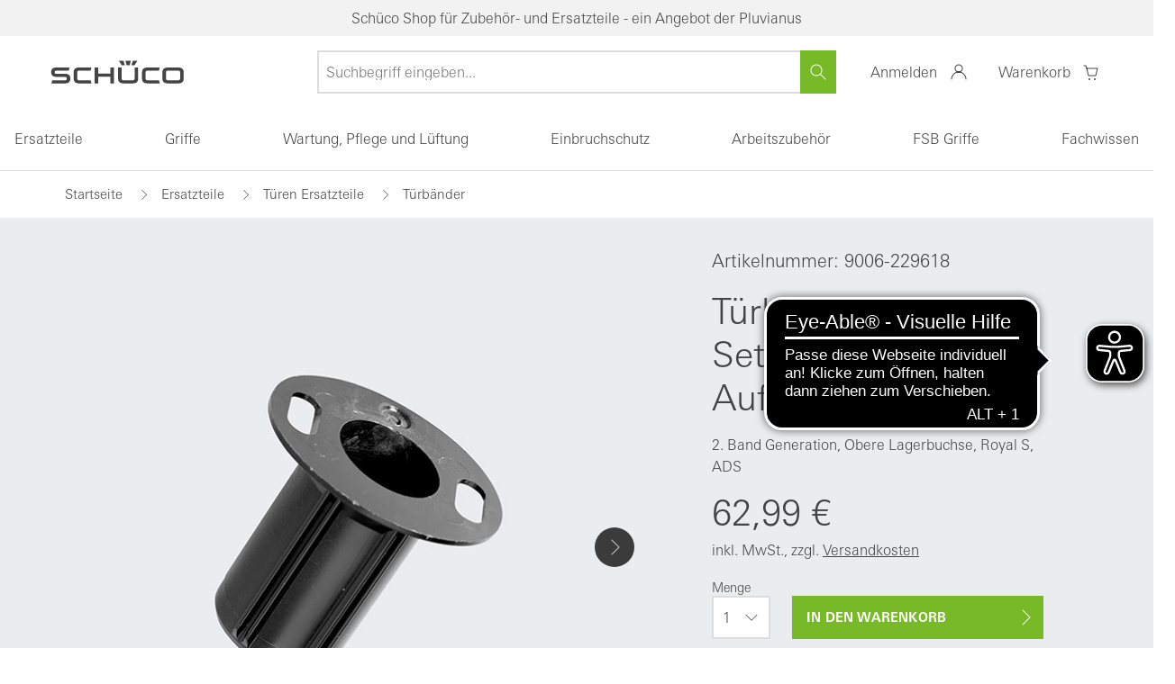

--- FILE ---
content_type: text/html; charset=UTF-8
request_url: https://de.shop.schueco.com/ersatzteile/tueren-ersatzteile/tuerbaender/tuerband-reparatur-set-fuer-3-teilige-aufsatztuerbaender-sc.html
body_size: 411768
content:
<!DOCTYPE HTML>
<html lang="de"  >
<head>
                <meta http-equiv="X-UA-Compatible" content="IE=Edge"><meta name="viewport" id="Viewport"content="width=device-width, initial-scale=1, user-scalable=yes, viewport-fit=cover"><meta http-equiv="Content-Type" content="text/html; charset=UTF-8"><meta name="google-site-verification" content="q_st0Fuf75EkK_S6cVtzqdP4LxKU48JBCK0OaVu7wf0"/><title>Offizieller Schüco Shop - Deutschland | Türband Reparatur-Set für 3-teilige Aufsatztürbänder | Offizieller Schüco Shop - Deutschland</title><meta name="robots" content="index, follow, noodp"/><meta name="description" content="Türband Reparatur-Set für 3-teilige Aufsatztürbänder - Türband Reparatur-Set für 3-teilige Aufsatztürbänder, obere Lagerbuchse (1 mm), der 2. Generation Original Schüco Ersatzteil Baujahre: ab Nov. 20"><meta name="keywords" content="türband, reparatur-set, 3-teilige, aufsatztürbänder, ersatzteile, türen, türbänder, 229618, 239293, 239080"><meta property="og:site_name" content="https://de.shop.schueco.com/"><meta property="og:title" content="Offizieller Schüco Shop - Deutschland | Türband Reparatur-Set für 3-teilige Aufsatztürbänder | Offizieller Schüco Shop - Deutschland"><meta property="og:description" content="Türband Reparatur-Set für 3-teilige Aufsatztürbänder - Türband Reparatur-Set für 3-teilige Aufsatztürbänder, obere Lagerbuchse (1 mm), der 2. Generation Original Schüco Ersatzteil Baujahre: ab Nov. 20"><meta property="og:type" content="product"><meta property="og:image" content="https://de.shop.schueco.com/out/pictures/generated/product/1/688_688_75/229618_1.jpg"><meta property="og:url" content="https://de.shop.schueco.com/tuerband-reparatur-set-fuer-3-teilige-aufsatztuerbaender-sc.html"><link rel="canonical" href="https://de.shop.schueco.com/tuerband-reparatur-set-fuer-3-teilige-aufsatztuerbaender-sc.html"><!-- iOS Homescreen Icon (version < 4.2)--><link rel="apple-touch-icon-precomposed" media="screen and (resolution: 163dpi)"href="https://de.shop.schueco.com/out/rocket/img/favicons/favicon-512x512.png"/><!-- iOS Homescreen Icon --><link rel="apple-touch-icon-precomposed"href="https://de.shop.schueco.com/out/rocket/img/favicons/favicon-512x512.png"/><!-- iPad Homescreen Icon (version < 4.2) --><link rel="apple-touch-icon-precomposed" media="screen and (resolution: 132dpi)"href="https://de.shop.schueco.com/out/rocket/img/favicons/favicon-512x512.png"/><!-- iPad Homescreen Icon --><link rel="apple-touch-icon-precomposed" sizes="72x72"href="https://de.shop.schueco.com/out/rocket/img/favicons/favicon-512x512.png"/><!-- iPhone 4 Homescreen Icon (version < 4.2) --><link rel="apple-touch-icon-precomposed" media="screen and (resolution: 326dpi)"href="https://de.shop.schueco.com/out/rocket/img/favicons/favicon-512x512.png"/><!-- iPhone 4 Homescreen Icon --><link rel="apple-touch-icon-precomposed" sizes="114x114"href="https://de.shop.schueco.com/out/rocket/img/favicons/favicon-512x512.png"/><!-- new iPad Homescreen Icon and iOS Version > 4.2 --><link rel="apple-touch-icon-precomposed" sizes="144x144"href="https://de.shop.schueco.com/out/rocket/img/favicons/favicon-512x512.png"/><!-- Windows 8 --><meta name="msapplication-TileColor" content="#FFFFFF"><!-- Kachel-Farbe --><meta name="msapplication-TileImage"content="https://de.shop.schueco.com/out/rocket/img/favicons/favicon-512x512.png"><!-- Fluid --><link rel="fluid-icon" href="https://de.shop.schueco.com/out/rocket/img/favicons/favicon-512x512.png"title="Offizieller Schüco Shop - Deutschland | Türband Reparatur-Set für 3-teilige Aufsatztürbänder | Offizieller Schüco Shop - Deutschland"/><!-- Shortcut Icons --><link rel="shortcut icon" href="https://de.shop.schueco.com/out/rocket/img/favicons/favicon.ico?rand=1"type="image/x-icon"/><link rel="icon" href="https://de.shop.schueco.com/out/rocket/img/favicons/favicon-16x16.png" sizes="16x16"/><link rel="icon" href="https://de.shop.schueco.com/out/rocket/img/favicons/favicon-32x32.png" sizes="32x32"/><link rel="icon" href="https://de.shop.schueco.com/out/rocket/img/favicons/favicon-48x48.png" sizes="48x48"/><link rel="icon" href="https://de.shop.schueco.com/out/rocket/img/favicons/favicon-64x64.png" sizes="64x64"/><link rel="icon" href="https://de.shop.schueco.com/out/rocket/img/favicons/favicon-128x128.png" sizes="128x128"/><link rel="dns-prefetch" href="//stats.g.doubleclick.net"><link rel="dns-prefetch" href="//google-analytics.com"><link rel="dns-prefetch" href="//cdn.findologic.com"><link rel="dns-prefetch" href="//widgets.trustedshops.com"><!---link rel="preload" as="font" crossorigin="anonymous" href="/out/rocket/src/webfonts/univers-next-w06-bold-woff2-data.woff2"><link rel="preload" as="font" crossorigin="anonymous" href="/out/rocket/src/webfonts/univers-next-w06-light-woff2-data.woff2"><link rel="preload" as="font" crossorigin="anonymous" href="/out/rocket/src/webfonts/univers-next-w06-regular-woff2-data.woff2"><link rel="prefetch" as="script" href="/out/rocket/src/js/masonry.min.js"---><style type="text/css">@font-face{font-family:kmt-icons;font-display:swap;src:url([data-uri]) format("truetype");font-weight:400;font-style:normal}.kmt-icon{display:inline-block;vertical-align:middle;line-height:1;font-weight:400;font-style:normal;speak:none;text-decoration:inherit;text-transform:none;text-rendering:auto}.kmt-icon--amazon-pay:before{font-family:kmt-icons;content:"\f101"}.kmt-icon--analysis:before{font-family:kmt-icons;content:"\f102"}.kmt-icon--arrow-down:before{font-family:kmt-icons;content:"\f103"}.kmt-icon--arrow-left:before{font-family:kmt-icons;content:"\f104"}.kmt-icon--arrow-right:before{font-family:kmt-icons;content:"\f105"}.kmt-icon--arrow-up:before{font-family:kmt-icons;content:"\f106"}.kmt-icon--arrows-out:before{font-family:kmt-icons;content:"\f107"}.kmt-icon--at-symbol:before{font-family:kmt-icons;content:"\f108"}.kmt-icon--avatar:before{font-family:kmt-icons;content:"\f109"}.kmt-icon--bell:before{font-family:kmt-icons;content:"\f10a"}.kmt-icon--book-opened:before{font-family:kmt-icons;content:"\f10b"}.kmt-icon--broken-link:before{font-family:kmt-icons;content:"\f10c"}.kmt-icon--calendar:before{font-family:kmt-icons;content:"\f10d"}.kmt-icon--cart:before{font-family:kmt-icons;content:"\f10e"}.kmt-icon--chats:before{font-family:kmt-icons;content:"\f10f"}.kmt-icon--check-circle-o:before{font-family:kmt-icons;content:"\f110"}.kmt-icon--check:before{font-family:kmt-icons;content:"\f111"}.kmt-icon--chevron-down-underlined:before{font-family:kmt-icons;content:"\f112"}.kmt-icon--chevron-down:before{font-family:kmt-icons;content:"\f113"}.kmt-icon--chevron-left:before{font-family:kmt-icons;content:"\f114"}.kmt-icon--chevron-right:before{font-family:kmt-icons;content:"\f115"}.kmt-icon--chevron-up:before{font-family:kmt-icons;content:"\f116"}.kmt-icon--circle:before{font-family:kmt-icons;content:"\f117"}.kmt-icon--clipboard:before{font-family:kmt-icons;content:"\f118"}.kmt-icon--close:before{font-family:kmt-icons;content:"\f119"}.kmt-icon--closed-lock:before{font-family:kmt-icons;content:"\f11a"}.kmt-icon--credit-card-1:before{font-family:kmt-icons;content:"\f11b"}.kmt-icon--credit-card-2:before{font-family:kmt-icons;content:"\f11c"}.kmt-icon--dhl:before{font-family:kmt-icons;content:"\f11d"}.kmt-icon--dhl_gogreen:before{font-family:kmt-icons;content:"\f11e"}.kmt-icon--double-arrow:before{font-family:kmt-icons;content:"\f11f"}.kmt-icon--down-arrow:before{font-family:kmt-icons;content:"\f120"}.kmt-icon--dpd:before{font-family:kmt-icons;content:"\f121"}.kmt-icon--dummy:before{font-family:kmt-icons;content:"\f122"}.kmt-icon--email:before{font-family:kmt-icons;content:"\f123"}.kmt-icon--error:before{font-family:kmt-icons;content:"\f124"}.kmt-icon--eye:before{font-family:kmt-icons;content:"\f125"}.kmt-icon--facebook-circle:before{font-family:kmt-icons;content:"\f126"}.kmt-icon--facebook-outline:before{font-family:kmt-icons;content:"\f127"}.kmt-icon--facebook-square:before{font-family:kmt-icons;content:"\f128"}.kmt-icon--facebook:before{font-family:kmt-icons;content:"\f129"}.kmt-icon--fast-delivery:before{font-family:kmt-icons;content:"\f12a"}.kmt-icon--favorite-list:before{font-family:kmt-icons;content:"\f12b"}.kmt-icon--favorites:before{font-family:kmt-icons;content:"\f12c"}.kmt-icon--female-symbol:before{font-family:kmt-icons;content:"\f12d"}.kmt-icon--file:before{font-family:kmt-icons;content:"\f12e"}.kmt-icon--filter-configuration-2:before{font-family:kmt-icons;content:"\f12f"}.kmt-icon--filter-configuration:before{font-family:kmt-icons;content:"\f130"}.kmt-icon--filter:before{font-family:kmt-icons;content:"\f131"}.kmt-icon--flag-rectangle:before{font-family:kmt-icons;content:"\f132"}.kmt-icon--free-return:before{font-family:kmt-icons;content:"\f133"}.kmt-icon--giro-pay:before{font-family:kmt-icons;content:"\f134"}.kmt-icon--gls:before{font-family:kmt-icons;content:"\f135"}.kmt-icon--halt:before{font-family:kmt-icons;content:"\f136"}.kmt-icon--headset:before{font-family:kmt-icons;content:"\f137"}.kmt-icon--heart-full:before{font-family:kmt-icons;content:"\f138"}.kmt-icon--heart:before{font-family:kmt-icons;content:"\f139"}.kmt-icon--hermes:before{font-family:kmt-icons;content:"\f13a"}.kmt-icon--home:before{font-family:kmt-icons;content:"\f13b"}.kmt-icon--ideal:before{font-family:kmt-icons;content:"\f13c"}.kmt-icon--information:before{font-family:kmt-icons;content:"\f13d"}.kmt-icon--instagram-circle:before{font-family:kmt-icons;content:"\f13e"}.kmt-icon--instagram-outline:before{font-family:kmt-icons;content:"\f13f"}.kmt-icon--instagram-square:before{font-family:kmt-icons;content:"\f140"}.kmt-icon--instagram:before{font-family:kmt-icons;content:"\f141"}.kmt-icon--klarna:before{font-family:kmt-icons;content:"\f142"}.kmt-icon--lifebelt:before{font-family:kmt-icons;content:"\f143"}.kmt-icon--linkedin-circle:before{font-family:kmt-icons;content:"\f144"}.kmt-icon--linkedin-outline:before{font-family:kmt-icons;content:"\f145"}.kmt-icon--linkedin-square:before{font-family:kmt-icons;content:"\f146"}.kmt-icon--linkedin:before{font-family:kmt-icons;content:"\f147"}.kmt-icon--location-2:before{font-family:kmt-icons;content:"\f148"}.kmt-icon--location:before{font-family:kmt-icons;content:"\f149"}.kmt-icon--logo:before{font-family:kmt-icons;content:"\f14a"}.kmt-icon--maestro:before{font-family:kmt-icons;content:"\f14b"}.kmt-icon--male-symbol:before{font-family:kmt-icons;content:"\f14c"}.kmt-icon--map-pin:before{font-family:kmt-icons;content:"\f14d"}.kmt-icon--map-pins:before{font-family:kmt-icons;content:"\f14e"}.kmt-icon--marketing:before{font-family:kmt-icons;content:"\f14f"}.kmt-icon--mastercard-2:before{font-family:kmt-icons;content:"\f150"}.kmt-icon--mastercard-white:before{font-family:kmt-icons;content:"\f151"}.kmt-icon--mastercard:before{font-family:kmt-icons;content:"\f152"}.kmt-icon--menu-hamburger:before{font-family:kmt-icons;content:"\f153"}.kmt-icon--minus:before{font-family:kmt-icons;content:"\f154"}.kmt-icon--more:before{font-family:kmt-icons;content:"\f155"}.kmt-icon--mouse:before{font-family:kmt-icons;content:"\f156"}.kmt-icon--nachnahme:before{font-family:kmt-icons;content:"\f157"}.kmt-icon--notebook:before{font-family:kmt-icons;content:"\f158"}.kmt-icon--padlock-closed-2:before{font-family:kmt-icons;content:"\f159"}.kmt-icon--pause:before{font-family:kmt-icons;content:"\f15a"}.kmt-icon--paydirekt:before{font-family:kmt-icons;content:"\f15b"}.kmt-icon--paypal-2:before{font-family:kmt-icons;content:"\f15c"}.kmt-icon--paypal-white:before{font-family:kmt-icons;content:"\f15d"}.kmt-icon--paypal:before{font-family:kmt-icons;content:"\f15e"}.kmt-icon--pencil:before{font-family:kmt-icons;content:"\f15f"}.kmt-icon--percent-symbol:before{font-family:kmt-icons;content:"\f160"}.kmt-icon--phone-chat:before{font-family:kmt-icons;content:"\f161"}.kmt-icon--phone:before{font-family:kmt-icons;content:"\f162"}.kmt-icon--pinterest-circle:before{font-family:kmt-icons;content:"\f163"}.kmt-icon--pinterest-outline:before{font-family:kmt-icons;content:"\f164"}.kmt-icon--pinterest-square:before{font-family:kmt-icons;content:"\f165"}.kmt-icon--pinterest:before{font-family:kmt-icons;content:"\f166"}.kmt-icon--play:before{font-family:kmt-icons;content:"\f167"}.kmt-icon--plus:before{font-family:kmt-icons;content:"\f168"}.kmt-icon--preferences:before{font-family:kmt-icons;content:"\f169"}.kmt-icon--printer:before{font-family:kmt-icons;content:"\f16a"}.kmt-icon--question-mark:before{font-family:kmt-icons;content:"\f16b"}.kmt-icon--quote:before{font-family:kmt-icons;content:"\f16c"}.kmt-icon--ratepay:before{font-family:kmt-icons;content:"\f16d"}.kmt-icon--rechnung:before{font-family:kmt-icons;content:"\f16e"}.kmt-icon--reply:before{font-family:kmt-icons;content:"\f16f"}.kmt-icon--return-store:before{font-family:kmt-icons;content:"\f170"}.kmt-icon--search:before{font-family:kmt-icons;content:"\f171"}.kmt-icon--sepa-white:before{font-family:kmt-icons;content:"\f172"}.kmt-icon--sepa:before{font-family:kmt-icons;content:"\f173"}.kmt-icon--settings:before{font-family:kmt-icons;content:"\f174"}.kmt-icon--share:before{font-family:kmt-icons;content:"\f175"}.kmt-icon--shield-cross:before{font-family:kmt-icons;content:"\f176"}.kmt-icon--shield:before{font-family:kmt-icons;content:"\f177"}.kmt-icon--shipping-box:before{font-family:kmt-icons;content:"\f178"}.kmt-icon--shop-bag-2:before{font-family:kmt-icons;content:"\f179"}.kmt-icon--shop-bag-3:before{font-family:kmt-icons;content:"\f17a"}.kmt-icon--shop-bag:before{font-family:kmt-icons;content:"\f17b"}.kmt-icon--sofortueberweisung:before{font-family:kmt-icons;content:"\f17c"}.kmt-icon--star-half:before{font-family:kmt-icons;content:"\f17d"}.kmt-icon--star-outline:before{font-family:kmt-icons;content:"\f17e"}.kmt-icon--star:before{font-family:kmt-icons;content:"\f17f"}.kmt-icon--telephone-signal:before{font-family:kmt-icons;content:"\f180"}.kmt-icon--telephone:before{font-family:kmt-icons;content:"\f181"}.kmt-icon--time-24hours:before{font-family:kmt-icons;content:"\f182"}.kmt-icon--time:before{font-family:kmt-icons;content:"\f183"}.kmt-icon--top-charts:before{font-family:kmt-icons;content:"\f184"}.kmt-icon--trash:before{font-family:kmt-icons;content:"\f185"}.kmt-icon--truck:before{font-family:kmt-icons;content:"\f186"}.kmt-icon--trusted-shops:before{font-family:kmt-icons;content:"\f187"}.kmt-icon--twitter-circle:before{font-family:kmt-icons;content:"\f188"}.kmt-icon--twitter-outline:before{font-family:kmt-icons;content:"\f189"}.kmt-icon--twitter-square:before{font-family:kmt-icons;content:"\f18a"}.kmt-icon--twitter:before{font-family:kmt-icons;content:"\f18b"}.kmt-icon--ups:before{font-family:kmt-icons;content:"\f18c"}.kmt-icon--user-2:before{font-family:kmt-icons;content:"\f18d"}.kmt-icon--user-chat:before{font-family:kmt-icons;content:"\f18e"}.kmt-icon--user:before{font-family:kmt-icons;content:"\f18f"}.kmt-icon--video:before{font-family:kmt-icons;content:"\f190"}.kmt-icon--visa-2:before{font-family:kmt-icons;content:"\f191"}.kmt-icon--visa-white:before{font-family:kmt-icons;content:"\f192"}.kmt-icon--visa:before{font-family:kmt-icons;content:"\f193"}.kmt-icon--vorkasse-de-white:before{font-family:kmt-icons;content:"\f194"}.kmt-icon--vorkasse-de:before{font-family:kmt-icons;content:"\f195"}.kmt-icon--vorkasse-fr-white:before{font-family:kmt-icons;content:"\f196"}.kmt-icon--vorkasse-fr:before{font-family:kmt-icons;content:"\f197"}.kmt-icon--vorkasse-fr_FR-white:before{font-family:kmt-icons;content:"\f198"}.kmt-icon--vorkasse-fr_FR:before{font-family:kmt-icons;content:"\f199"}.kmt-icon--vorkasse-nl-white:before{font-family:kmt-icons;content:"\f19a"}.kmt-icon--vorkasse-nl:before{font-family:kmt-icons;content:"\f19b"}.kmt-icon--vorkasse-white:before{font-family:kmt-icons;content:"\f19c"}.kmt-icon--vorkasse:before{font-family:kmt-icons;content:"\f19d"}.kmt-icon--warning-danger:before{font-family:kmt-icons;content:"\f19e"}.kmt-icon--warning:before{font-family:kmt-icons;content:"\f19f"}.kmt-icon--xing-circle:before{font-family:kmt-icons;content:"\f1a0"}.kmt-icon--xing-outline:before{font-family:kmt-icons;content:"\f1a1"}.kmt-icon--xing-square:before{font-family:kmt-icons;content:"\f1a2"}.kmt-icon--xing:before{font-family:kmt-icons;content:"\f1a3"}.kmt-icon--youtube-circle:before{font-family:kmt-icons;content:"\f1a4"}.kmt-icon--youtube-outline:before{font-family:kmt-icons;content:"\f1a5"}.kmt-icon--youtube-square:before{font-family:kmt-icons;content:"\f1a6"}.kmt-icon--youtube:before{font-family:kmt-icons;content:"\f1a7"}@font-face{font-family:kmt-icons-new;font-display:swap;src:url([data-uri]) format("truetype");font-weight:400;font-style:normal}.kmt-icon-new{display:inline-block;vertical-align:middle;line-height:1;font-weight:400;font-style:normal;speak:none;text-decoration:inherit;text-transform:none;text-rendering:auto}.kmt-icon-new--chevron_down_dropdown_24:before{font-family:kmt-icons-new;content:"\f101"}.kmt-icon-new--chevron_up_dropdown_24:before{font-family:kmt-icons-new;content:"\f102"}.kmt-icon-new--filiale_24:before{font-family:kmt-icons-new;content:"\f103"}.kmt-icon-new--kundenkonto_24:before{font-family:kmt-icons-new;content:"\f104"}.kmt-icon-new--merkliste_outline_24:before{font-family:kmt-icons-new;content:"\f105"}.kmt-icon-new--search_24:before{font-family:kmt-icons-new;content:"\f106"}.kmt-icon-new--vergleichen_24:before{font-family:kmt-icons-new;content:"\f107"}.kmt-icon-new--warenkorb_24:before{font-family:kmt-icons-new;content:"\f108"}.kmt-sprite:before{content:" ";display:block;overflow:hidden;background-repeat:no-repeat;background-image:url(/out/rocket/src/sprite/spritesheet.png);background-size:318px 308px}.kmt-sprite--amazonpay,.kmt-sprite--amazonpay:before{background-position:-160px -24px;width:74px;height:42px}.kmt-sprite--dhl,.kmt-sprite--dhl:before{background-position:-234px -24px;width:74px;height:42px}.kmt-sprite--dpd,.kmt-sprite--dpd:before{background-position:-88px -244px;width:56px;height:24px}.kmt-sprite--facebook,.kmt-sprite--facebook:before{background-position:0 -268px;width:40px;height:40px}.kmt-sprite--finanzierung,.kmt-sprite--finanzierung:before{background-position:-160px -66px;width:74px;height:42px}.kmt-sprite--giropay,.kmt-sprite--giropay:before{background-position:-234px -66px;width:74px;height:42px}.kmt-sprite--gls,.kmt-sprite--gls:before{background-position:-160px -108px;width:74px;height:42px}.kmt-sprite--google-trustedshop,.kmt-sprite--google-trustedshop:before{background-position:0 0;width:80px;height:80px}.kmt-sprite--hermes,.kmt-sprite--hermes:before{background-position:-160px 0;width:158px;height:24px}.kmt-sprite--ids,.kmt-sprite--ids:before{background-position:-234px -108px;width:74px;height:42px}.kmt-sprite--instagram,.kmt-sprite--instagram:before{background-position:-40px -268px;width:40px;height:40px}.kmt-sprite--klarna,.kmt-sprite--klarna:before{background-position:-80px -80px;width:74px;height:42px}.kmt-sprite--leasing,.kmt-sprite--leasing:before{background-position:0 -160px;width:74px;height:42px}.kmt-sprite--likedin,.kmt-sprite--likedin:before{background-position:-80px -268px;width:40px;height:40px}.kmt-sprite--mastercard,.kmt-sprite--mastercard:before{background-position:-74px -160px;width:74px;height:42px}.kmt-sprite--nachname,.kmt-sprite--nachname:before{background-position:-222px -202px;width:88px;height:24px}.kmt-sprite--paydirekt,.kmt-sprite--paydirekt:before{background-position:-148px -160px;width:74px;height:42px}.kmt-sprite--paypal,.kmt-sprite--paypal:before{background-position:-222px -160px;width:74px;height:42px}.kmt-sprite--rechnung,.kmt-sprite--rechnung:before{background-position:0 -244px;width:88px;height:24px}.kmt-sprite--sofort-ueberseisung,.kmt-sprite--sofort-ueberseisung:before{background-position:-80px -122px;width:78px;height:24px}.kmt-sprite--sofort_ueberweisung,.kmt-sprite--sofort_ueberweisung:before{background-position:0 -202px;width:74px;height:42px}.kmt-sprite--ssl-datensicherheit,.kmt-sprite--ssl-datensicherheit:before{background-position:-80px 0;width:80px;height:80px}.kmt-sprite--trustedshops,.kmt-sprite--trustedshops:before{background-position:0 -80px;width:80px;height:80px}.kmt-sprite--twitter,.kmt-sprite--twitter:before{background-position:-120px -268px;width:40px;height:40px}.kmt-sprite--ups,.kmt-sprite--ups:before{background-position:-280px -268px;width:34px;height:40px}.kmt-sprite--visa,.kmt-sprite--visa:before{background-position:-74px -202px;width:74px;height:42px}.kmt-sprite--vorkasse,.kmt-sprite--vorkasse:before{background-position:-148px -202px;width:74px;height:42px}.kmt-sprite--wordpress,.kmt-sprite--wordpress:before{background-position:-160px -268px;width:40px;height:40px}.kmt-sprite--xing,.kmt-sprite--xing:before{background-position:-200px -268px;width:40px;height:40px}.kmt-sprite--youtube,.kmt-sprite--youtube:before{background-position:-240px -268px;width:40px;height:40px}@media only screen and (-webkit-min-device-pixel-ratio:2),only screen and (min-resolution:2dppx),only screen and (min-resolution:192dpi){.kmt-sprite:before{background-image:url(/out/rocket/src/sprite/spritesheet@2x.png)}}</style><link rel="stylesheet" type="text/css" href="/out/rocket/src/css/main.css" />

    <link rel="stylesheet" type="text/css" href="/out/rocket/src/js/vendor-index~start~alist~details.12bcb2518b06d9ddc3e4.css">

    <link rel="stylesheet" type="text/css" href="/out/rocket/src/js/vendor-index~alist~details.e3f8621f3498fb9699e2.css">

    <link rel="stylesheet" type="text/css" href="/out/rocket/src/js/590.948c0460d3ee372debe2.css">

    <link rel="stylesheet" type="text/css" href="/out/rocket/src/js/details.3237b2d037a9ee75c81a.css">
    
<script>!function(a){var b=/iPhone/i,c=/iPod/i,d=/iPad/i,e=/(?=.*\bAndroid\b)(?=.*\bMobile\b)/i,f=/Android/i,g=/(?=.*\bAndroid\b)(?=.*\bSD4930UR\b)/i,h=/(?=.*\bAndroid\b)(?=.*\b(?:KFOT|KFTT|KFJWI|KFJWA|KFSOWI|KFTHWI|KFTHWA|KFAPWI|KFAPWA|KFARWI|KFASWI|KFSAWI|KFSAWA)\b)/i,i=/IEMobile/i,j=/(?=.*\bWindows\b)(?=.*\bARM\b)/i,k=/BlackBerry/i,l=/BB10/i,m=/Opera Mini/i,n=/(CriOS|Chrome)(?=.*\bMobile\b)/i,o=/(?=.*\bFirefox\b)(?=.*\bMobile\b)/i,p=new RegExp("(?:Nexus 7|BNTV250|Kindle Fire|Silk|GT-P1000)","i"),q=function(a,b){return a.test(b)},r=function(a){var r=a||navigator.userAgent,s=r.split("[FBAN");return"undefined"!=typeof s[1]&&(r=s[0]),this.apple={phone:q(b,r),ipod:q(c,r),tablet:!q(b,r)&&q(d,r),device:q(b,r)||q(c,r)||q(d,r)},this.amazon={phone:q(g,r),tablet:!q(g,r)&&q(h,r),device:q(g,r)||q(h,r)},this.android={phone:q(g,r)||q(e,r),tablet:!q(g,r)&&!q(e,r)&&(q(h,r)||q(f,r)),device:q(g,r)||q(h,r)||q(e,r)||q(f,r)},this.windows={phone:q(i,r),tablet:q(j,r),device:q(i,r)||q(j,r)},this.other={blackberry:q(k,r),blackberry10:q(l,r),opera:q(m,r),firefox:q(o,r),chrome:q(n,r),device:q(k,r)||q(l,r)||q(m,r)||q(o,r)||q(n,r)},this.seven_inch=q(p,r),this.any=this.apple.device||this.android.device||this.windows.device||this.other.device||this.seven_inch,this.phone=this.apple.phone||this.android.phone||this.windows.phone,this.tablet=this.apple.tablet||this.android.tablet||this.windows.tablet,"undefined"==typeof window?this:void 0},s=function(){var a=new r;return a.Class=r,a};"undefined"!=typeof module&&module.exports&&"undefined"==typeof window?module.exports=r:"undefined"!=typeof module&&module.exports&&"undefined"!=typeof window?module.exports=s():"function"==typeof define&&define.amd?define("isMobile",[],a.isMobile=s()):a.isMobile=s()}(this);</script><!-- Google Tag Manager --><script>dataLayer = [];dataLayer.push({'googleConversionActive':1,'googleCommerceActive':1,'gaActive':1});dataLayer.push({'pageCategory' : 'details','visitorExistingCustomer' : '0',});dataLayer.push({'productNumber' : '8ae8b37ec814282a9f57cdee710c1dcc','productName' : 'Türband Reparatur-Set für 3-teilige Aufsatztürbänder','productCategory' : 'Türbänder'});var detailsProduct = {'id': '8ae8b37ec814282a9f57cdee710c1dcc','name': 'Türband Reparatur-Set für 3-teilige Aufsatztürbänder','variant': '','price': '62.99','brand': 'Schüco International KG','category': 'Ersatzteile/Türen Ersatzteile/Türbänder'};dataLayer.push({'ecommerce': {'currencyCode': 'EUR','detail': {'actionField': {'list':'Ersatzteile'},'products': detailsProduct}}});(function(w,d,s,l,i){w[l]=w[l]||[];w[l].push({'gtm.start':new Date().getTime(),event:'gtm.js'});var f=d.getElementsByTagName(s)[0],j=d.createElement(s),dl=l!='dataLayer'?'&l='+l:'';j.async=true;j.src='//www.googletagmanager.com/gtm.js?id='+i+dl;f.parentNode.insertBefore(j,f);})(window,document,'script','dataLayer','GTM-NJR7CM53');</script><script async src="https://cdn.eye-able.com/configs/de.shop.schueco.com.js"></script><script async src="https://cdn.eye-able.com/public/js/eyeAble.js"></script>

        <link rel="stylesheet" type="text/css" href="https://de.shop.schueco.com/modules/osc/paypal/out/src/css/paypal.min.css" />

</head>
  <!-- OXID eShop Enterprise Edition, Version 6, Shopping Cart System (c) OXID eSales AG 2003 - 2026 - https://www.oxid-esales.com -->

<body data-init="kmt-default" class="kmt-controller--details
        kmt-mode--productive                "
         style="background:#FFFFFF;" >









    
        
                    

                    
                
                <div class="kmt-notificationbar kmt-gray-color--light">
                    <p class="kmt-notificationbar-content">
                                                    Schüco Shop für Zubehör- und Ersatzteile - ein Angebot der Pluvianus
                                                                    </p>
                </div>

                
                
<header class="kmt-header" data-init="kmt-header">
    <div class="kmt-header-inner">
        <span class="kmt-mainnavigation-handler"><span></span></span>

        
            <a class="kmt-header-logo kmt-logo"
   href="https://de.shop.schueco.com/index.php?force_sid=mm2u5b9teocedi8sb6hog0iv5a&amp;"
   title="Offizieller Schüco Shop - Deutschland">
                            </a>        

        
            <nav class="kmt-header-metanavigation kmt-metanavigation">
    <div class="kmt-metanavigation-item kmt-metanavigation-item--search" data-init="kmt-search">
        
            <form class="kmt-search" action="https://de.shop.schueco.com/index.php?force_sid=mm2u5b9teocedi8sb6hog0iv5a&amp;" method="get" name="search">
            <div class="h3 kmt-search-headline">
                <button type="reset" class="kmt-search-close">
                    <i></i>
                    <span>Suchen schließen</span>
                </button>
                <span>Wonach suchen Sie?</span>
            </div>
            <div class="kmt-search-hidden">
                <input type="hidden" name="stoken" value="297BAE0D" /><input type="hidden" name="force_sid" value="mm2u5b9teocedi8sb6hog0iv5a" />
<input type="hidden" name="lang" value="0" />
                                                <input type="hidden" name="cl" value="search">
            </div>

            
                <div class="kmt-search-fieldset" data-init="kmt-suggest">

                    
                                                <input class="kmt-search-param kmt-input"
                               type="text"
                               id="searchParam"
                               name="searchparam"
                               placeholder="Suchbegriff eingeben..."
                               value="">
                    

                    <button type="reset" class="kmt-search-close" aria-label="Suchen schließen">
                        <i></i>
                        <span>Suchen schließen</span>
                    </button>

                    
                        <button type="submit" class="kmt-search-submit" aria-label="Suchen">
                            <i></i>
                            <span>Suchen</span>
                        </button>
                    
                </div>
            

                                            <div class="kmt-search-suggestions" id="suggestLayer"></div>
                    </form>
            <div class="kmt-metanavigation-btn kmt-metabtn kmt-metabtn--search">
            <div class="kmt-metabtn-icon">
            </div>
            <span class="kmt-metabtn-title">Suche</span>
        </div>
    </div>

    
                
    

    
                
    

    
                                            <div class="kmt-metanavigation-item kmt-metanavigation-item--user">
    <a class="kmt-metanavigation-btn kmt-metabtn kmt-metabtn--user "
       title="Mein Konto"
                    href="#loginBoxModal"
            data-init="kmt-modal"
        >

        
        <span class="kmt-metabtn-title">
                Anmelden
            </span>
            <div class="kmt-metabtn-icon">
            </div>
        
    </a>
    </div>
    

    
                                            <div class="kmt-metanavigation-item kmt-metanavigation-item--shoppingcart">
    <a class="kmt-metanavigation-btn kmt-metabtn kmt-metabtn--shoppingcart"
       href="https://de.shop.schueco.com/warenkorb/?force_sid=mm2u5b9teocedi8sb6hog0iv5a"
       title="Warenkorb">

        
            <span class="kmt-metabtn-title">
                Warenkorb
            </span>
            <div class="kmt-metabtn-icon">
                            </div>
        
    </a>
    
        

            

        
    
    
</div>
            
</nav>        
    </div>

    
        <nav class="kmt-header-mainnavigation kmt-mainnavigation kmt-mainnavigation--level-1 dropdown" data-init="kmt-mainnavigation">
            <div class="kmt-mainnavigation-header">
                <span class="kmt-mainnavigation-header-handler"></span>
                <nav class="kmt-metanavigation">
                                            <a href="https://de.shop.schueco.com/mein-konto/?force_sid=mm2u5b9teocedi8sb6hog0iv5a" class="kmt-metanavigation-item kmt-metanavigation-item--icon-avatar kmt-metanavigation-item--valign-horizontal">Willkommen</a>
                                    </nav>
            </div>
            <div class="kmt-mainnavigation-overflow">
                <div class="kmt-mainnavigation-breadcrumb">
                    <a href="/" class="kmt-mainnavigation-breadcrumb-home kmt-icon kmt-icon--house"></a>
                </div>
                <div class="kmt-mainnavigation-inner kmt-mainnavigation-inner--level-1">
                    <ul id="navigation" class="kmt-mainnavigation-list kmt-mainnavigation-list--level-1">
                                                
                                    
                                    
                <li class="kmt-mainnavigation-item kmt-mainnavigation-item--level-1 " data-expandable>
            <a href="https://de.shop.schueco.com/ersatzteile/" target="_self"><span>Ersatzteile</span></a>

                            <nav class="kmt-mainnavigation kmt-mainnavigation--level-2">
                    <div class="kmt-mainnavigation-inner kmt-mainnavigation-inner--level-2">
                        <div class="kmt-mainnavigation-controls">
                            <a class="kmt-mainnavigation-controls-closer" data-close href="#">
                                Zurück
                            </a>
                        </div>
                        <div class="kmt-mainnavigation-header kmt-mainnavigation-header--level-2">
                            <a href="https://de.shop.schueco.com/ersatzteile/">Alle Ersatzteile</a>
                        </div>
                        <ul class="kmt-mainnavigation-list kmt-mainnavigation-list--level-2">
        
        
            
    
    
        

        
    
    <li class="kmt-mainnavigation-item kmt-mainnavigation-item--level-2   "  data-expandable >
        <a href="https://de.shop.schueco.com/ersatzteile/fenster-ersatzteile/">
            Fenster Ersatzteile
        </a>
                <div class="kmt-mainnavigation-image-wrapper">
            
            
                                                <div class="kmt-mainnavigation-image">
                <a href="https://de.shop.schueco.com/ersatzteile/fenster-ersatzteile/" title="Fenster Ersatzteile">
                    <picture class="kmt-responsiveimage" data-init="kmt-responsiveimage" data-option-kmt-responsiveimage-preventresize="true">
                        <img src="https://de.shop.schueco.com/out/pictures/generated/category/promo_icon/688_688_75/fenster_navi_final.jpg" title="Fenster Ersatzteile" alt="Kategorie Fenster Ersatzteile">
                    </picture>
                </a>
            </div>
                    </div>
                <nav class="kmt-mainnavigation kmt-mainnavigation--level-3">
            <div class="kmt-mainnavigation-inner kmt-mainnavigation-inner--level-3">
                <div class="kmt-mainnavigation-controls">
                    <a class="kmt-mainnavigation-controls-closer" data-close href="#">
                        Zurück
                    </a>
                </div>
                <div class="kmt-mainnavigation-header kmt-mainnavigation-header--level-3">
                    <a href="https://de.shop.schueco.com/ersatzteile/fenster-ersatzteile/">Alle Fenster Ersatzteile</a>
                </div>
                    <ul class="kmt-mainnavigation-list kmt-mainnavigation-list--level-3">
                        

        
        
                        
        <li class="kmt-mainnavigation-item kmt-mainnavigation-item--level-3 ">
            <a class="" href="https://de.shop.schueco.com/ersatzteile/fenster-ersatzteile/drehbaender/">Drehbänder</a>
        </li>

                                        

        
        
                        
        <li class="kmt-mainnavigation-item kmt-mainnavigation-item--level-3 ">
            <a class="" href="https://de.shop.schueco.com/ersatzteile/fenster-ersatzteile/ecklager/">Ecklager</a>
        </li>

                                        

        
        
                        
        <li class="kmt-mainnavigation-item kmt-mainnavigation-item--level-3 ">
            <a class="" href="https://de.shop.schueco.com/ersatzteile/fenster-ersatzteile/eckumlenkungen/">Eckumlenkungen</a>
        </li>

                                                        

        
        
                        
        <li class="kmt-mainnavigation-item kmt-mainnavigation-item--level-3 ">
            <a class="" href="https://de.shop.schueco.com/ersatzteile/fenster-ersatzteile/mittenverriegelungen/">Mittenverriegelungen</a>
        </li>

                                        

        
        
                        
        <li class="kmt-mainnavigation-item kmt-mainnavigation-item--level-3 ">
            <a class="" href="https://de.shop.schueco.com/ersatzteile/fenster-ersatzteile/riegelstangen/">Riegelstangen</a>
        </li>

                                        

        
        
                        
        <li class="kmt-mainnavigation-item kmt-mainnavigation-item--level-3 ">
            <a class="" href="https://de.shop.schueco.com/ersatzteile/fenster-ersatzteile/riegelstuecke-fingerriegel/">Riegelstücke + Fingerriegel</a>
        </li>

                                        

        
        
                        
        <li class="kmt-mainnavigation-item kmt-mainnavigation-item--level-3 ">
            <a class="" href="https://de.shop.schueco.com/ersatzteile/fenster-ersatzteile/scheren-scherenlager/">Scheren + Scherenlager</a>
        </li>

                                        

        
        
                        
        <li class="kmt-mainnavigation-item kmt-mainnavigation-item--level-3 ">
            <a class="" href="https://de.shop.schueco.com/ersatzteile/fenster-ersatzteile/schliessrollen/">Schließrollen</a>
        </li>

                                        

        
        
                        
        <li class="kmt-mainnavigation-item kmt-mainnavigation-item--level-3 ">
            <a class="" href="https://de.shop.schueco.com/ersatzteile/fenster-ersatzteile/schliesszapfen/">Schließzapfen</a>
        </li>

                                                        

        
        
                        
        <li class="kmt-mainnavigation-item kmt-mainnavigation-item--level-3 ">
            <a class="" href="https://de.shop.schueco.com/ersatzteile/fenster-ersatzteile/auflaufboecke/">Auflaufböcke</a>
        </li>

                                        

        
        
                        
        <li class="kmt-mainnavigation-item kmt-mainnavigation-item--level-3 ">
            <a class="" href="https://de.shop.schueco.com/ersatzteile/fenster-ersatzteile/kammergetriebe/">Kammergetriebe</a>
        </li>

                                        

        
        
                        
        <li class="kmt-mainnavigation-item kmt-mainnavigation-item--level-3 ">
            <a class="" href="https://de.shop.schueco.com/ersatzteile/fenster-ersatzteile/fensterdichtungen/">Fensterdichtungen</a>
        </li>

                                        

        
        
                        
        <li class="kmt-mainnavigation-item kmt-mainnavigation-item--level-3 ">
            <a class="" href="https://de.shop.schueco.com/ersatzteile/fenster-ersatzteile/wasserschlitzkappen/">Wasserschlitzkappen</a>
        </li>

                                    </ul>
    
            </div>
        </nav>
            </li>
    
        
        
            
    
    
        

        
    
    <li class="kmt-mainnavigation-item kmt-mainnavigation-item--level-2   "  data-expandable >
        <a href="https://de.shop.schueco.com/ersatzteile/tueren-ersatzteile/">
            Türen Ersatzteile
        </a>
                <div class="kmt-mainnavigation-image-wrapper">
            
            
                                                <div class="kmt-mainnavigation-image">
                <a href="https://de.shop.schueco.com/ersatzteile/tueren-ersatzteile/" title="Türen Ersatzteile">
                    <picture class="kmt-responsiveimage" data-init="kmt-responsiveimage" data-option-kmt-responsiveimage-preventresize="true">
                        <img src="https://de.shop.schueco.com/out/pictures/generated/category/promo_icon/688_688_75/tuer_navi_final(1).jpg" title="Türen Ersatzteile" alt="Kategorie Türen Ersatzteile">
                    </picture>
                </a>
            </div>
                    </div>
                <nav class="kmt-mainnavigation kmt-mainnavigation--level-3">
            <div class="kmt-mainnavigation-inner kmt-mainnavigation-inner--level-3">
                <div class="kmt-mainnavigation-controls">
                    <a class="kmt-mainnavigation-controls-closer" data-close href="#">
                        Zurück
                    </a>
                </div>
                <div class="kmt-mainnavigation-header kmt-mainnavigation-header--level-3">
                    <a href="https://de.shop.schueco.com/ersatzteile/tueren-ersatzteile/">Alle Türen Ersatzteile</a>
                </div>
                    <ul class="kmt-mainnavigation-list kmt-mainnavigation-list--level-3">
                        

        
        
                        
        <li class="kmt-mainnavigation-item kmt-mainnavigation-item--level-3 ">
            <a class="" href="https://de.shop.schueco.com/ersatzteile/tueren-ersatzteile/schliessbleche/">Schließbleche</a>
        </li>

                                        

        
        
                        
        <li class="kmt-mainnavigation-item kmt-mainnavigation-item--level-3 ">
            <a class="" href="https://de.shop.schueco.com/ersatzteile/tueren-ersatzteile/schliessplatten/">Schließplatten</a>
        </li>

                                        

        
        
                        
        <li class="kmt-mainnavigation-item kmt-mainnavigation-item--level-3 ">
            <a class="" href="https://de.shop.schueco.com/ersatzteile/tueren-ersatzteile/schloesser/">Schlösser</a>
        </li>

                                        

        
        
                
                
        <li class="kmt-mainnavigation-item kmt-mainnavigation-item--level-3  active kmt-mainnavigation-item--active">
            <a class="" href="https://de.shop.schueco.com/ersatzteile/tueren-ersatzteile/tuerbaender/">Türbänder</a>
        </li>

                                        

        
        
                        
        <li class="kmt-mainnavigation-item kmt-mainnavigation-item--level-3 ">
            <a class="" href="https://de.shop.schueco.com/ersatzteile/tueren-ersatzteile/tuerdichtungen/">Türdichtungen</a>
        </li>

                                        

        
        
                        
        <li class="kmt-mainnavigation-item kmt-mainnavigation-item--level-3 ">
            <a class="" href="https://de.shop.schueco.com/ersatzteile/tueren-ersatzteile/zubehoer-tueren/">Zubehör Türen</a>
        </li>

                                        

        
        
                        
        <li class="kmt-mainnavigation-item kmt-mainnavigation-item--level-3 ">
            <a class="" href="https://de.shop.schueco.com/ersatzteile/tueren-ersatzteile/zutrittskontrolle-haustueren/">Zutrittskontrolle Haustüren</a>
        </li>

                                    </ul>
    
            </div>
        </nav>
            </li>
    
        
        
    
    
    
        

        
    
    <li class="kmt-mainnavigation-item kmt-mainnavigation-item--level-2   "  data-expandable >
        <a href="https://de.shop.schueco.com/ersatzteile/balkontuer-ersatzteile/">
            Balkontür Ersatzteile
        </a>
                <div class="kmt-mainnavigation-image-wrapper">
            
            
                                                <div class="kmt-mainnavigation-image">
                <a href="https://de.shop.schueco.com/ersatzteile/balkontuer-ersatzteile/" title="Balkontür Ersatzteile">
                    <picture class="kmt-responsiveimage" data-init="kmt-responsiveimage" data-option-kmt-responsiveimage-preventresize="true">
                        <img src="https://de.shop.schueco.com/out/pictures/generated/category/promo_icon/688_688_75/balkon_navi_final(1).jpg" title="Balkontür Ersatzteile" alt="Kategorie Balkontür Ersatzteile">
                    </picture>
                </a>
            </div>
                    </div>
                <nav class="kmt-mainnavigation kmt-mainnavigation--level-3">
            <div class="kmt-mainnavigation-inner kmt-mainnavigation-inner--level-3">
                <div class="kmt-mainnavigation-controls">
                    <a class="kmt-mainnavigation-controls-closer" data-close href="#">
                        Zurück
                    </a>
                </div>
                <div class="kmt-mainnavigation-header kmt-mainnavigation-header--level-3">
                    <a href="https://de.shop.schueco.com/ersatzteile/balkontuer-ersatzteile/">Alle Balkontür Ersatzteile</a>
                </div>
                    <ul class="kmt-mainnavigation-list kmt-mainnavigation-list--level-3">
                        

        
        
                        
        <li class="kmt-mainnavigation-item kmt-mainnavigation-item--level-3 ">
            <a class="" href="https://de.shop.schueco.com/ersatzteile/balkontuer-ersatzteile/balkontuergriffe/">Balkontürgriffe</a>
        </li>

                                        

        
        
                        
        <li class="kmt-mainnavigation-item kmt-mainnavigation-item--level-3 ">
            <a class="" href="https://de.shop.schueco.com/ersatzteile/balkontuer-ersatzteile/balkontuerschnaepper/">Balkontürschnäpper</a>
        </li>

                                    </ul>
    
            </div>
        </nav>
            </li>
    
        
        
    
    
    
        

        
    
    <li class="kmt-mainnavigation-item kmt-mainnavigation-item--level-2   "  data-expandable >
        <a href="https://de.shop.schueco.com/ersatzteile/stahlsysteme-jansen/">
            Stahlsysteme Jansen
        </a>
                <div class="kmt-mainnavigation-image-wrapper">
            
            
                                                <div class="kmt-mainnavigation-image">
                <a href="https://de.shop.schueco.com/ersatzteile/stahlsysteme-jansen/" title="Stahlsysteme Jansen">
                    <picture class="kmt-responsiveimage" data-init="kmt-responsiveimage" data-option-kmt-responsiveimage-preventresize="true">
                        <img src="https://de.shop.schueco.com/out/pictures/generated/category/promo_icon/688_688_75/jansen_final(1).jpg" title="Stahlsysteme Jansen" alt="Kategorie Stahlsysteme Jansen">
                    </picture>
                </a>
            </div>
                    </div>
                <nav class="kmt-mainnavigation kmt-mainnavigation--level-3">
            <div class="kmt-mainnavigation-inner kmt-mainnavigation-inner--level-3">
                <div class="kmt-mainnavigation-controls">
                    <a class="kmt-mainnavigation-controls-closer" data-close href="#">
                        Zurück
                    </a>
                </div>
                <div class="kmt-mainnavigation-header kmt-mainnavigation-header--level-3">
                    <a href="https://de.shop.schueco.com/ersatzteile/stahlsysteme-jansen/">Alle Stahlsysteme Jansen</a>
                </div>
                    <ul class="kmt-mainnavigation-list kmt-mainnavigation-list--level-3">
                        

        
        
                        
        <li class="kmt-mainnavigation-item kmt-mainnavigation-item--level-3 ">
            <a class="" href="https://de.shop.schueco.com/ersatzteile/stahlsysteme-jansen/jansen-schloesser/">Jansen Schlösser</a>
        </li>

                                        

        
        
                        
        <li class="kmt-mainnavigation-item kmt-mainnavigation-item--level-3 ">
            <a class="" href="https://de.shop.schueco.com/ersatzteile/stahlsysteme-jansen/jansen-schrauben/">Jansen Schrauben</a>
        </li>

                                        

        
        
                        
        <li class="kmt-mainnavigation-item kmt-mainnavigation-item--level-3 ">
            <a class="" href="https://de.shop.schueco.com/ersatzteile/stahlsysteme-jansen/jansen-zubehoer/">Jansen Zubehör</a>
        </li>

                                    </ul>
    
            </div>
        </nav>
            </li>
    </ul>
                    </div>
                </nav>
                    </li>
                                
                                    
                                    
                <li class="kmt-mainnavigation-item kmt-mainnavigation-item--level-1 " data-expandable>
            <a href="https://de.shop.schueco.com/griffe/" target="_self"><span>Griffe</span></a>

                            <nav class="kmt-mainnavigation kmt-mainnavigation--level-2">
                    <div class="kmt-mainnavigation-inner kmt-mainnavigation-inner--level-2">
                        <div class="kmt-mainnavigation-controls">
                            <a class="kmt-mainnavigation-controls-closer" data-close href="#">
                                Zurück
                            </a>
                        </div>
                        <div class="kmt-mainnavigation-header kmt-mainnavigation-header--level-2">
                            <a href="https://de.shop.schueco.com/griffe/">Alle Griffe</a>
                        </div>
                        <ul class="kmt-mainnavigation-list kmt-mainnavigation-list--level-2">
        
        
            
    
    
        

        
    
    <li class="kmt-mainnavigation-item kmt-mainnavigation-item--level-2   "  data-expandable >
        <a href="https://de.shop.schueco.com/griffe/fenstergriffe/">
            Fenstergriffe
        </a>
                <div class="kmt-mainnavigation-image-wrapper">
            
            
                                                <div class="kmt-mainnavigation-image">
                <a href="https://de.shop.schueco.com/griffe/fenstergriffe/" title="Fenstergriffe">
                    <picture class="kmt-responsiveimage" data-init="kmt-responsiveimage" data-option-kmt-responsiveimage-preventresize="true">
                        <img src="https://de.shop.schueco.com/out/pictures/generated/category/promo_icon/688_688_75/fenstergriff_navi_1(1).jpg" title="Fenstergriffe" alt="Kategorie Fenstergriffe">
                    </picture>
                </a>
            </div>
                    </div>
                <nav class="kmt-mainnavigation kmt-mainnavigation--level-3">
            <div class="kmt-mainnavigation-inner kmt-mainnavigation-inner--level-3">
                <div class="kmt-mainnavigation-controls">
                    <a class="kmt-mainnavigation-controls-closer" data-close href="#">
                        Zurück
                    </a>
                </div>
                <div class="kmt-mainnavigation-header kmt-mainnavigation-header--level-3">
                    <a href="https://de.shop.schueco.com/griffe/fenstergriffe/">Alle Fenstergriffe</a>
                </div>
                    <ul class="kmt-mainnavigation-list kmt-mainnavigation-list--level-3">
                        

        
        
                        
        <li class="kmt-mainnavigation-item kmt-mainnavigation-item--level-3 ">
            <a class="" href="https://de.shop.schueco.com/griffe/fenstergriffe/abschliessbare-fenstergriffe/">Abschließbare Fenstergriffe</a>
        </li>

                                        

        
        
                        
        <li class="kmt-mainnavigation-item kmt-mainnavigation-item--level-3 ">
            <a class="" href="https://de.shop.schueco.com/griffe/fenstergriffe/rosetten/">Rosetten</a>
        </li>

                                        

        
        
                        
        <li class="kmt-mainnavigation-item kmt-mainnavigation-item--level-3 ">
            <a class="" href="https://de.shop.schueco.com/griffe/fenstergriffe/schluessel/">Schlüssel</a>
        </li>

                                        

        
        
                        
        <li class="kmt-mainnavigation-item kmt-mainnavigation-item--level-3 ">
            <a class="" href="https://de.shop.schueco.com/griffe/fenstergriffe/zubehoer-fenstergriffe/">Zubehör Fenstergriffe</a>
        </li>

                                    </ul>
    
            </div>
        </nav>
            </li>
    
        
        
    
    
    
        

        
    
    <li class="kmt-mainnavigation-item kmt-mainnavigation-item--level-2   "  data-expandable >
        <a href="https://de.shop.schueco.com/griffe/tuergriffe/">
            Türgriffe
        </a>
                <div class="kmt-mainnavigation-image-wrapper">
            
            
                                                <div class="kmt-mainnavigation-image">
                <a href="https://de.shop.schueco.com/griffe/tuergriffe/" title="Türgriffe">
                    <picture class="kmt-responsiveimage" data-init="kmt-responsiveimage" data-option-kmt-responsiveimage-preventresize="true">
                        <img src="https://de.shop.schueco.com/out/pictures/generated/category/promo_icon/688_688_75/tuergriff_navi_1(1).jpg" title="Türgriffe" alt="Kategorie Türgriffe">
                    </picture>
                </a>
            </div>
                    </div>
                <nav class="kmt-mainnavigation kmt-mainnavigation--level-3">
            <div class="kmt-mainnavigation-inner kmt-mainnavigation-inner--level-3">
                <div class="kmt-mainnavigation-controls">
                    <a class="kmt-mainnavigation-controls-closer" data-close href="#">
                        Zurück
                    </a>
                </div>
                <div class="kmt-mainnavigation-header kmt-mainnavigation-header--level-3">
                    <a href="https://de.shop.schueco.com/griffe/tuergriffe/">Alle Türgriffe</a>
                </div>
                    <ul class="kmt-mainnavigation-list kmt-mainnavigation-list--level-3">
                        

        
        
                        
        <li class="kmt-mainnavigation-item kmt-mainnavigation-item--level-3 ">
            <a class="" href="https://de.shop.schueco.com/griffe/tuergriffe/balkontuergriffe/">Balkontürgriffe</a>
        </li>

                                        

        
        
                        
        <li class="kmt-mainnavigation-item kmt-mainnavigation-item--level-3 ">
            <a class="" href="https://de.shop.schueco.com/griffe/tuergriffe/haustuergriffe/">Haustürgriffe</a>
        </li>

                                        

        
        
                        
        <li class="kmt-mainnavigation-item kmt-mainnavigation-item--level-3 ">
            <a class="" href="https://de.shop.schueco.com/griffe/tuergriffe/innentuergriffe/">Innentürgriffe</a>
        </li>

                                    </ul>
    
            </div>
        </nav>
            </li>
    
        
        
    
    
    
    
    <li class="kmt-mainnavigation-item kmt-mainnavigation-item--level-2   " >
        <a href="https://de.shop.schueco.com/griffe/moebelgriffe/">
            Möbelgriffe
        </a>
                <div class="kmt-mainnavigation-image-wrapper">
            
            
                                                <div class="kmt-mainnavigation-image">
                <a href="https://de.shop.schueco.com/griffe/moebelgriffe/" title="Möbelgriffe">
                    <picture class="kmt-responsiveimage" data-init="kmt-responsiveimage" data-option-kmt-responsiveimage-preventresize="true">
                        <img src="https://de.shop.schueco.com/out/pictures/generated/category/promo_icon/688_688_75/moebelgriff_navi(1).jpg" title="Möbelgriffe" alt="Kategorie Möbelgriffe">
                    </picture>
                </a>
            </div>
                    </div>
            </li>
    
        
        
    
    
    
    
    <li class="kmt-mainnavigation-item kmt-mainnavigation-item--level-2   " >
        <a href="https://de.shop.schueco.com/griffe/smartactive/">
            SmartActive
        </a>
                <div class="kmt-mainnavigation-image-wrapper">
            
            
                                                <div class="kmt-mainnavigation-image">
                <a href="https://de.shop.schueco.com/griffe/smartactive/" title="SmartActive">
                    <picture class="kmt-responsiveimage" data-init="kmt-responsiveimage" data-option-kmt-responsiveimage-preventresize="true">
                        <img src="https://de.shop.schueco.com/out/pictures/generated/category/promo_icon/688_688_75/smartactive_navi(1).jpg" title="SmartActive" alt="Kategorie SmartActive">
                    </picture>
                </a>
            </div>
                    </div>
            </li>
    </ul>
                    </div>
                </nav>
                    </li>
                                
                                    
                                    
                <li class="kmt-mainnavigation-item kmt-mainnavigation-item--level-1 " data-expandable>
            <a href="https://de.shop.schueco.com/wartung-pflege-und-lueftung/" target="_self"><span>Wartung, Pflege und Lüftung</span></a>

                            <nav class="kmt-mainnavigation kmt-mainnavigation--level-2">
                    <div class="kmt-mainnavigation-inner kmt-mainnavigation-inner--level-2">
                        <div class="kmt-mainnavigation-controls">
                            <a class="kmt-mainnavigation-controls-closer" data-close href="#">
                                Zurück
                            </a>
                        </div>
                        <div class="kmt-mainnavigation-header kmt-mainnavigation-header--level-2">
                            <a href="https://de.shop.schueco.com/wartung-pflege-und-lueftung/">Alle Wartung, Pflege und Lüftung</a>
                        </div>
                        <ul class="kmt-mainnavigation-list kmt-mainnavigation-list--level-2">
        
        
    
    
    
        

        
    
    <li class="kmt-mainnavigation-item kmt-mainnavigation-item--level-2   "  data-expandable >
        <a href="https://de.shop.schueco.com/wartung-pflege-und-lueftung/pflege/">
            Pflege
        </a>
                <div class="kmt-mainnavigation-image-wrapper">
            
            
                                                <div class="kmt-mainnavigation-image">
                <a href="https://de.shop.schueco.com/wartung-pflege-und-lueftung/pflege/" title="Pflege">
                    <picture class="kmt-responsiveimage" data-init="kmt-responsiveimage" data-option-kmt-responsiveimage-preventresize="true">
                        <img src="https://de.shop.schueco.com/out/pictures/generated/category/promo_icon/688_688_75/pflege_navi(1).jpg" title="Pflege" alt="Kategorie Pflege">
                    </picture>
                </a>
            </div>
                    </div>
                <nav class="kmt-mainnavigation kmt-mainnavigation--level-3">
            <div class="kmt-mainnavigation-inner kmt-mainnavigation-inner--level-3">
                <div class="kmt-mainnavigation-controls">
                    <a class="kmt-mainnavigation-controls-closer" data-close href="#">
                        Zurück
                    </a>
                </div>
                <div class="kmt-mainnavigation-header kmt-mainnavigation-header--level-3">
                    <a href="https://de.shop.schueco.com/wartung-pflege-und-lueftung/pflege/">Alle Pflege</a>
                </div>
                    <ul class="kmt-mainnavigation-list kmt-mainnavigation-list--level-3">
                        

        
        
                        
        <li class="kmt-mainnavigation-item kmt-mainnavigation-item--level-3 ">
            <a class="" href="https://de.shop.schueco.com/wartung-pflege-und-lueftung/pflege/pflegemittel/">Pflegemittel</a>
        </li>

                                        

        
        
                        
        <li class="kmt-mainnavigation-item kmt-mainnavigation-item--level-3 ">
            <a class="" href="https://de.shop.schueco.com/wartung-pflege-und-lueftung/pflege/pflegesets/">Pflegesets</a>
        </li>

                                    </ul>
    
            </div>
        </nav>
            </li>
    
        
        
    
    
    
        

        
    
    <li class="kmt-mainnavigation-item kmt-mainnavigation-item--level-2   "  data-expandable >
        <a href="https://de.shop.schueco.com/wartung-pflege-und-lueftung/wartung/">
            Wartung
        </a>
                <div class="kmt-mainnavigation-image-wrapper">
            
            
                                                <div class="kmt-mainnavigation-image">
                <a href="https://de.shop.schueco.com/wartung-pflege-und-lueftung/wartung/" title="Wartung">
                    <picture class="kmt-responsiveimage" data-init="kmt-responsiveimage" data-option-kmt-responsiveimage-preventresize="true">
                        <img src="https://de.shop.schueco.com/out/pictures/generated/category/promo_icon/688_688_75/wartung_navi(1).jpg" title="Wartung" alt="Kategorie Wartung">
                    </picture>
                </a>
            </div>
                    </div>
                <nav class="kmt-mainnavigation kmt-mainnavigation--level-3">
            <div class="kmt-mainnavigation-inner kmt-mainnavigation-inner--level-3">
                <div class="kmt-mainnavigation-controls">
                    <a class="kmt-mainnavigation-controls-closer" data-close href="#">
                        Zurück
                    </a>
                </div>
                <div class="kmt-mainnavigation-header kmt-mainnavigation-header--level-3">
                    <a href="https://de.shop.schueco.com/wartung-pflege-und-lueftung/wartung/">Alle Wartung</a>
                </div>
                    <ul class="kmt-mainnavigation-list kmt-mainnavigation-list--level-3">
                        

        
        
                        
        <li class="kmt-mainnavigation-item kmt-mainnavigation-item--level-3 ">
            <a class="" href="https://de.shop.schueco.com/wartung-pflege-und-lueftung/wartung/farb-und-lackstifte/">Farb- und Lackstifte</a>
        </li>

                                                    </ul>
    
            </div>
        </nav>
            </li>
    
        
        
    
    
    
        

        
    
    <li class="kmt-mainnavigation-item kmt-mainnavigation-item--level-2   "  data-expandable >
        <a href="https://de.shop.schueco.com/wartung-pflege-und-lueftung/lueftung/">
            Lüftung
        </a>
                <div class="kmt-mainnavigation-image-wrapper">
            
            
                                                <div class="kmt-mainnavigation-image">
                <a href="https://de.shop.schueco.com/wartung-pflege-und-lueftung/lueftung/" title="Lüftung">
                    <picture class="kmt-responsiveimage" data-init="kmt-responsiveimage" data-option-kmt-responsiveimage-preventresize="true">
                        <img src="https://de.shop.schueco.com/out/pictures/generated/category/promo_icon/688_688_75/filter_navi)(2).jpg" title="Lüftung" alt="Kategorie Lüftung">
                    </picture>
                </a>
            </div>
                    </div>
                <nav class="kmt-mainnavigation kmt-mainnavigation--level-3">
            <div class="kmt-mainnavigation-inner kmt-mainnavigation-inner--level-3">
                <div class="kmt-mainnavigation-controls">
                    <a class="kmt-mainnavigation-controls-closer" data-close href="#">
                        Zurück
                    </a>
                </div>
                <div class="kmt-mainnavigation-header kmt-mainnavigation-header--level-3">
                    <a href="https://de.shop.schueco.com/wartung-pflege-und-lueftung/lueftung/">Alle Lüftung</a>
                </div>
                    <ul class="kmt-mainnavigation-list kmt-mainnavigation-list--level-3">
                        

        
        
                        
        <li class="kmt-mainnavigation-item kmt-mainnavigation-item--level-3 ">
            <a class="" href="https://de.shop.schueco.com/wartung-pflege-und-lueftung/lueftung/filter/">Filter</a>
        </li>

                                    </ul>
    
            </div>
        </nav>
            </li>
    </ul>
                    </div>
                </nav>
                    </li>
                                
                                    
                                    
                <li class="kmt-mainnavigation-item kmt-mainnavigation-item--level-1 " data-expandable>
            <a href="https://de.shop.schueco.com/einbruchschutz/" target="_self"><span>Einbruchschutz</span></a>

                            <nav class="kmt-mainnavigation kmt-mainnavigation--level-2">
                    <div class="kmt-mainnavigation-inner kmt-mainnavigation-inner--level-2">
                        <div class="kmt-mainnavigation-controls">
                            <a class="kmt-mainnavigation-controls-closer" data-close href="#">
                                Zurück
                            </a>
                        </div>
                        <div class="kmt-mainnavigation-header kmt-mainnavigation-header--level-2">
                            <a href="https://de.shop.schueco.com/einbruchschutz/">Alle Einbruchschutz</a>
                        </div>
                        <ul class="kmt-mainnavigation-list kmt-mainnavigation-list--level-2">
        
        
    
    
    
    
    <li class="kmt-mainnavigation-item kmt-mainnavigation-item--level-2   " >
        <a href="https://de.shop.schueco.com/einbruchschutz/abschliessbare-fenstergriffe/">
            Abschließbare Fenstergriffe
        </a>
                <div class="kmt-mainnavigation-image-wrapper">
            
            
                                                <div class="kmt-mainnavigation-image">
                <a href="https://de.shop.schueco.com/einbruchschutz/abschliessbare-fenstergriffe/" title="Abschließbare Fenstergriffe">
                    <picture class="kmt-responsiveimage" data-init="kmt-responsiveimage" data-option-kmt-responsiveimage-preventresize="true">
                        <img src="https://de.shop.schueco.com/out/pictures/generated/category/promo_icon/688_688_75/abschliessbarer_fenstergriff_328.jpg" title="Abschließbare Fenstergriffe" alt="Kategorie Abschließbare Fenstergriffe">
                    </picture>
                </a>
            </div>
                    </div>
            </li>
    
        
        
    
    
    
    
    <li class="kmt-mainnavigation-item kmt-mainnavigation-item--level-2   " >
        <a href="https://de.shop.schueco.com/einbruchschutz/alarmsysteme/">
            Alarmsysteme
        </a>
                <div class="kmt-mainnavigation-image-wrapper">
            
            
                                                <div class="kmt-mainnavigation-image">
                <a href="https://de.shop.schueco.com/einbruchschutz/alarmsysteme/" title="Alarmsysteme">
                    <picture class="kmt-responsiveimage" data-init="kmt-responsiveimage" data-option-kmt-responsiveimage-preventresize="true">
                        <img src="https://de.shop.schueco.com/out/pictures/generated/category/promo_icon/688_688_75/soundguard_navi(1).jpg" title="Alarmsysteme" alt="Kategorie Alarmsysteme">
                    </picture>
                </a>
            </div>
                    </div>
            </li>
    
        
        
    
    
    
    
    <li class="kmt-mainnavigation-item kmt-mainnavigation-item--level-2   " >
        <a href="https://de.shop.schueco.com/einbruchschutz/schliessteile/">
            Schließteile
        </a>
                <div class="kmt-mainnavigation-image-wrapper">
            
            
                                                <div class="kmt-mainnavigation-image">
                <a href="https://de.shop.schueco.com/einbruchschutz/schliessteile/" title="Schließteile">
                    <picture class="kmt-responsiveimage" data-init="kmt-responsiveimage" data-option-kmt-responsiveimage-preventresize="true">
                        <img src="https://de.shop.schueco.com/out/pictures/generated/category/promo_icon/688_688_75/schliessteil_327_184.jpg" title="Schließteile" alt="Kategorie Schließteile">
                    </picture>
                </a>
            </div>
                    </div>
            </li>
    
        
        
    
    
    
    
    <li class="kmt-mainnavigation-item kmt-mainnavigation-item--level-2   " >
        <a href="https://de.shop.schueco.com/einbruchschutz/zutrittskontrolle/">
            Zutrittskontrolle
        </a>
                <div class="kmt-mainnavigation-image-wrapper">
            
            
                                                <div class="kmt-mainnavigation-image">
                <a href="https://de.shop.schueco.com/einbruchschutz/zutrittskontrolle/" title="Zutrittskontrolle">
                    <picture class="kmt-responsiveimage" data-init="kmt-responsiveimage" data-option-kmt-responsiveimage-preventresize="true">
                        <img src="https://de.shop.schueco.com/out/pictures/generated/category/promo_icon/688_688_75/zutrittskontrolle_navi(1).jpg" title="Zutrittskontrolle" alt="Kategorie Zutrittskontrolle">
                    </picture>
                </a>
            </div>
                    </div>
            </li>
    
        
        
    
    
    
    
    <li class="kmt-mainnavigation-item kmt-mainnavigation-item--level-2   " >
        <a href="https://de.shop.schueco.com/einbruchschutz/einbruchhemmender-nachruestbeschlag/">
            Einbruchhemmender Nachrüstbeschlag
        </a>
                <div class="kmt-mainnavigation-image-wrapper">
            
            
                                                <div class="kmt-mainnavigation-image">
                <a href="https://de.shop.schueco.com/einbruchschutz/einbruchhemmender-nachruestbeschlag/" title="Einbruchhemmender Nachrüstbeschlag">
                    <picture class="kmt-responsiveimage" data-init="kmt-responsiveimage" data-option-kmt-responsiveimage-preventresize="true">
                        <img src="https://de.shop.schueco.com/out/pictures/generated/category/promo_icon/688_688_75/nachruestbeschlag_327_184.jpg" title="Einbruchhemmender Nachrüstbeschlag" alt="Kategorie Einbruchhemmender Nachrüstbeschlag">
                    </picture>
                </a>
            </div>
                    </div>
            </li>
    </ul>
                    </div>
                </nav>
                    </li>
                                
                                    
                                    
                <li class="kmt-mainnavigation-item kmt-mainnavigation-item--level-1 " data-expandable>
            <a href="https://de.shop.schueco.com/arbeitszubehoer/" target="_self"><span>Arbeitszubehör</span></a>

                            <nav class="kmt-mainnavigation kmt-mainnavigation--level-2">
                    <div class="kmt-mainnavigation-inner kmt-mainnavigation-inner--level-2">
                        <div class="kmt-mainnavigation-controls">
                            <a class="kmt-mainnavigation-controls-closer" data-close href="#">
                                Zurück
                            </a>
                        </div>
                        <div class="kmt-mainnavigation-header kmt-mainnavigation-header--level-2">
                            <a href="https://de.shop.schueco.com/arbeitszubehoer/">Alle Arbeitszubehör</a>
                        </div>
                        <ul class="kmt-mainnavigation-list kmt-mainnavigation-list--level-2">
        
        
    
    
    
        

        
    
    <li class="kmt-mainnavigation-item kmt-mainnavigation-item--level-2   "  data-expandable >
        <a href="https://de.shop.schueco.com/arbeitszubehoer/werkzeuge/">
            Werkzeuge
        </a>
                <div class="kmt-mainnavigation-image-wrapper">
            
            
                                                <div class="kmt-mainnavigation-image">
                <a href="https://de.shop.schueco.com/arbeitszubehoer/werkzeuge/" title="Werkzeuge">
                    <picture class="kmt-responsiveimage" data-init="kmt-responsiveimage" data-option-kmt-responsiveimage-preventresize="true">
                        <img src="https://de.shop.schueco.com/out/pictures/generated/category/promo_icon/688_688_75/werkzeug_327_184.jpg" title="Werkzeuge" alt="Kategorie Werkzeuge">
                    </picture>
                </a>
            </div>
                    </div>
                <nav class="kmt-mainnavigation kmt-mainnavigation--level-3">
            <div class="kmt-mainnavigation-inner kmt-mainnavigation-inner--level-3">
                <div class="kmt-mainnavigation-controls">
                    <a class="kmt-mainnavigation-controls-closer" data-close href="#">
                        Zurück
                    </a>
                </div>
                <div class="kmt-mainnavigation-header kmt-mainnavigation-header--level-3">
                    <a href="https://de.shop.schueco.com/arbeitszubehoer/werkzeuge/">Alle Werkzeuge</a>
                </div>
                    <ul class="kmt-mainnavigation-list kmt-mainnavigation-list--level-3">
                        

        
        
                        
        <li class="kmt-mainnavigation-item kmt-mainnavigation-item--level-3 ">
            <a class="" href="https://de.shop.schueco.com/arbeitszubehoer/werkzeuge/schraubendreher/">Schraubendreher</a>
        </li>

                                    </ul>
    
            </div>
        </nav>
            </li>
    
        
        
    
    
    
    
    <li class="kmt-mainnavigation-item kmt-mainnavigation-item--level-2   " >
        <a href="https://de.shop.schueco.com/arbeitszubehoer/klebstoffe-sc/">
            Klebstoffe
        </a>
                <div class="kmt-mainnavigation-image-wrapper">
            
            
                                                <div class="kmt-mainnavigation-image">
                <a href="https://de.shop.schueco.com/arbeitszubehoer/klebstoffe-sc/" title="Klebstoffe">
                    <picture class="kmt-responsiveimage" data-init="kmt-responsiveimage" data-option-kmt-responsiveimage-preventresize="true">
                        <img src="https://de.shop.schueco.com/out/pictures/generated/category/promo_icon/688_688_75/kleber_327_184.jpg" title="Klebstoffe" alt="Kategorie Klebstoffe">
                    </picture>
                </a>
            </div>
                    </div>
            </li>
    
        
        
    
    
    
    
    <li class="kmt-mainnavigation-item kmt-mainnavigation-item--level-2   " >
        <a href="https://de.shop.schueco.com/arbeitszubehoer/montage/">
            Montage
        </a>
                <div class="kmt-mainnavigation-image-wrapper">
            
            
                                                <div class="kmt-mainnavigation-image">
                <a href="https://de.shop.schueco.com/arbeitszubehoer/montage/" title="Montage">
                    <picture class="kmt-responsiveimage" data-init="kmt-responsiveimage" data-option-kmt-responsiveimage-preventresize="true">
                        <img src="https://de.shop.schueco.com/out/pictures/generated/category/promo_icon/688_688_75/montage_327_184(1).jpg" title="Montage" alt="Kategorie Montage">
                    </picture>
                </a>
            </div>
                    </div>
            </li>
    
        
        
    
    
    
    
    <li class="kmt-mainnavigation-item kmt-mainnavigation-item--level-2   " >
        <a href="https://de.shop.schueco.com/arbeitszubehoer/sprays-sc/">
            Sprays
        </a>
                <div class="kmt-mainnavigation-image-wrapper">
            
            
                                                <div class="kmt-mainnavigation-image">
                <a href="https://de.shop.schueco.com/arbeitszubehoer/sprays-sc/" title="Sprays">
                    <picture class="kmt-responsiveimage" data-init="kmt-responsiveimage" data-option-kmt-responsiveimage-preventresize="true">
                        <img src="https://de.shop.schueco.com/out/pictures/generated/category/promo_icon/688_688_75/sprays_327_184.jpg" title="Sprays" alt="Kategorie Sprays">
                    </picture>
                </a>
            </div>
                    </div>
            </li>
    
        
        
    
    
    
    
    <li class="kmt-mainnavigation-item kmt-mainnavigation-item--level-2   " >
        <a href="https://de.shop.schueco.com/arbeitszubehoer/baustelle/">
            Baustelle
        </a>
                <div class="kmt-mainnavigation-image-wrapper">
            
            
                                                <div class="kmt-mainnavigation-image">
                <a href="https://de.shop.schueco.com/arbeitszubehoer/baustelle/" title="Baustelle">
                    <picture class="kmt-responsiveimage" data-init="kmt-responsiveimage" data-option-kmt-responsiveimage-preventresize="true">
                        <img src="https://de.shop.schueco.com/out/pictures/generated/category/promo_icon/688_688_75/baustelle_327_184.jpg" title="Baustelle" alt="Kategorie Baustelle">
                    </picture>
                </a>
            </div>
                    </div>
            </li>
    
        
        
    
    
    
    
    <li class="kmt-mainnavigation-item kmt-mainnavigation-item--level-2   " >
        <a href="https://de.shop.schueco.com/arbeitszubehoer/buero/">
            Büro
        </a>
                <div class="kmt-mainnavigation-image-wrapper">
            
            
                                                <div class="kmt-mainnavigation-image">
                <a href="https://de.shop.schueco.com/arbeitszubehoer/buero/" title="Büro">
                    <picture class="kmt-responsiveimage" data-init="kmt-responsiveimage" data-option-kmt-responsiveimage-preventresize="true">
                        <img src="https://de.shop.schueco.com/out/pictures/generated/category/promo_icon/688_688_75/buero_navi(1).jpg" title="Büro" alt="Kategorie Büro">
                    </picture>
                </a>
            </div>
                    </div>
            </li>
    </ul>
                    </div>
                </nav>
                    </li>
                                
                                    
                                    
                <li class="kmt-mainnavigation-item kmt-mainnavigation-item--level-1 " data-expandable>
            <a href="https://de.shop.schueco.com/fsb-griffe/" target="_self"><span>FSB Griffe</span></a>

                            <nav class="kmt-mainnavigation kmt-mainnavigation--level-2">
                    <div class="kmt-mainnavigation-inner kmt-mainnavigation-inner--level-2">
                        <div class="kmt-mainnavigation-controls">
                            <a class="kmt-mainnavigation-controls-closer" data-close href="#">
                                Zurück
                            </a>
                        </div>
                        <div class="kmt-mainnavigation-header kmt-mainnavigation-header--level-2">
                            <a href="https://de.shop.schueco.com/fsb-griffe/">Alle FSB Griffe</a>
                        </div>
                        <ul class="kmt-mainnavigation-list kmt-mainnavigation-list--level-2">
        
        
            
    
    
    
    <li class="kmt-mainnavigation-item kmt-mainnavigation-item--level-2   " >
        <a href="https://de.shop.schueco.com/fsb-griffe/fsb-tuergriffe-und-drueckergarnituren/">
            FSB Türgriffe und Drückergarnituren
        </a>
                <div class="kmt-mainnavigation-image-wrapper">
            
            
                                                <div class="kmt-mainnavigation-image">
                <a href="https://de.shop.schueco.com/fsb-griffe/fsb-tuergriffe-und-drueckergarnituren/" title="FSB Türgriffe und Drückergarnituren">
                    <picture class="kmt-responsiveimage" data-init="kmt-responsiveimage" data-option-kmt-responsiveimage-preventresize="true">
                        <img src="https://de.shop.schueco.com/out/pictures/generated/category/promo_icon/688_688_75/1003_327_184.jpg" title="FSB Türgriffe und Drückergarnituren" alt="Kategorie FSB Türgriffe und Drückergarnituren">
                    </picture>
                </a>
            </div>
                    </div>
            </li>
    
        
        
    
    
    
    
    <li class="kmt-mainnavigation-item kmt-mainnavigation-item--level-2   " >
        <a href="https://de.shop.schueco.com/fsb-griffe/fsb-fenstergriffe/">
            FSB Fenstergriffe
        </a>
                <div class="kmt-mainnavigation-image-wrapper">
            
            
                                                <div class="kmt-mainnavigation-image">
                <a href="https://de.shop.schueco.com/fsb-griffe/fsb-fenstergriffe/" title="FSB Fenstergriffe">
                    <picture class="kmt-responsiveimage" data-init="kmt-responsiveimage" data-option-kmt-responsiveimage-preventresize="true">
                        <img src="https://de.shop.schueco.com/out/pictures/generated/category/promo_icon/688_688_75/fenstergriffe_327_184.jpg" title="FSB Fenstergriffe" alt="Kategorie FSB Fenstergriffe">
                    </picture>
                </a>
            </div>
                    </div>
            </li>
    
        
        
            
    
    
        

        
    
    <li class="kmt-mainnavigation-item kmt-mainnavigation-item--level-2   "  data-expandable >
        <a href="https://de.shop.schueco.com/fsb-griffe/fsb-1003/">
            FSB 1003
        </a>
                <div class="kmt-mainnavigation-image-wrapper">
            
            
                                                <div class="kmt-mainnavigation-image">
                <a href="https://de.shop.schueco.com/fsb-griffe/fsb-1003/" title="FSB 1003">
                    <picture class="kmt-responsiveimage" data-init="kmt-responsiveimage" data-option-kmt-responsiveimage-preventresize="true">
                        <img src="https://de.shop.schueco.com/out/pictures/generated/category/promo_icon/688_688_75/1003_327_184(1).jpg" title="FSB 1003" alt="Kategorie FSB 1003">
                    </picture>
                </a>
            </div>
                    </div>
                <nav class="kmt-mainnavigation kmt-mainnavigation--level-3">
            <div class="kmt-mainnavigation-inner kmt-mainnavigation-inner--level-3">
                <div class="kmt-mainnavigation-controls">
                    <a class="kmt-mainnavigation-controls-closer" data-close href="#">
                        Zurück
                    </a>
                </div>
                <div class="kmt-mainnavigation-header kmt-mainnavigation-header--level-3">
                    <a href="https://de.shop.schueco.com/fsb-griffe/fsb-1003/">Alle FSB 1003</a>
                </div>
                    <ul class="kmt-mainnavigation-list kmt-mainnavigation-list--level-3">
                        

        
        
                        
        <li class="kmt-mainnavigation-item kmt-mainnavigation-item--level-3 ">
            <a class="" href="https://de.shop.schueco.com/fsb-griffe/fsb-1003/fenstergriffe-1003/">Fenstergriffe 1003</a>
        </li>

                                        

        
        
                        
        <li class="kmt-mainnavigation-item kmt-mainnavigation-item--level-3 ">
            <a class="" href="https://de.shop.schueco.com/fsb-griffe/fsb-1003/hebeschiebetuergriffe-1003/">Hebeschiebetürgriffe 1003</a>
        </li>

                                        

        
        
                        
        <li class="kmt-mainnavigation-item kmt-mainnavigation-item--level-3 ">
            <a class="" href="https://de.shop.schueco.com/fsb-griffe/fsb-1003/tuergriffe-1003/">Türgriffe 1003</a>
        </li>

                                    </ul>
    
            </div>
        </nav>
            </li>
    
        
        
            
    
    
        

        
    
    <li class="kmt-mainnavigation-item kmt-mainnavigation-item--level-2   "  data-expandable >
        <a href="https://de.shop.schueco.com/fsb-griffe/fsb-1023/">
            FSB 1023
        </a>
                <div class="kmt-mainnavigation-image-wrapper">
            
            
                                                <div class="kmt-mainnavigation-image">
                <a href="https://de.shop.schueco.com/fsb-griffe/fsb-1023/" title="FSB 1023">
                    <picture class="kmt-responsiveimage" data-init="kmt-responsiveimage" data-option-kmt-responsiveimage-preventresize="true">
                        <img src="https://de.shop.schueco.com/out/pictures/generated/category/promo_icon/688_688_75/1023_327_184.jpg" title="FSB 1023" alt="Kategorie FSB 1023">
                    </picture>
                </a>
            </div>
                    </div>
                <nav class="kmt-mainnavigation kmt-mainnavigation--level-3">
            <div class="kmt-mainnavigation-inner kmt-mainnavigation-inner--level-3">
                <div class="kmt-mainnavigation-controls">
                    <a class="kmt-mainnavigation-controls-closer" data-close href="#">
                        Zurück
                    </a>
                </div>
                <div class="kmt-mainnavigation-header kmt-mainnavigation-header--level-3">
                    <a href="https://de.shop.schueco.com/fsb-griffe/fsb-1023/">Alle FSB 1023</a>
                </div>
                    <ul class="kmt-mainnavigation-list kmt-mainnavigation-list--level-3">
                                        

        
        
                        
        <li class="kmt-mainnavigation-item kmt-mainnavigation-item--level-3 ">
            <a class="" href="https://de.shop.schueco.com/fsb-griffe/fsb-1023/fenstergriffe-1023/">Fenstergriffe 1023</a>
        </li>

                                        

        
        
                        
        <li class="kmt-mainnavigation-item kmt-mainnavigation-item--level-3 ">
            <a class="" href="https://de.shop.schueco.com/fsb-griffe/fsb-1023/hebeschiebetuergriffe-1023/">Hebeschiebetürgriffe 1023</a>
        </li>

                                        

        
        
                        
        <li class="kmt-mainnavigation-item kmt-mainnavigation-item--level-3 ">
            <a class="" href="https://de.shop.schueco.com/fsb-griffe/fsb-1023/tuergriffe-1023/">Türgriffe 1023</a>
        </li>

                                    </ul>
    
            </div>
        </nav>
            </li>
    
        
        
            
    
    
        

        
    
    <li class="kmt-mainnavigation-item kmt-mainnavigation-item--level-2   "  data-expandable >
        <a href="https://de.shop.schueco.com/fsb-griffe/fsb-1035/">
            FSB 1035
        </a>
                <div class="kmt-mainnavigation-image-wrapper">
            
            
                                                <div class="kmt-mainnavigation-image">
                <a href="https://de.shop.schueco.com/fsb-griffe/fsb-1035/" title="FSB 1035">
                    <picture class="kmt-responsiveimage" data-init="kmt-responsiveimage" data-option-kmt-responsiveimage-preventresize="true">
                        <img src="https://de.shop.schueco.com/out/pictures/generated/category/promo_icon/688_688_75/1035_327_184.jpg" title="FSB 1035" alt="Kategorie FSB 1035">
                    </picture>
                </a>
            </div>
                    </div>
                <nav class="kmt-mainnavigation kmt-mainnavigation--level-3">
            <div class="kmt-mainnavigation-inner kmt-mainnavigation-inner--level-3">
                <div class="kmt-mainnavigation-controls">
                    <a class="kmt-mainnavigation-controls-closer" data-close href="#">
                        Zurück
                    </a>
                </div>
                <div class="kmt-mainnavigation-header kmt-mainnavigation-header--level-3">
                    <a href="https://de.shop.schueco.com/fsb-griffe/fsb-1035/">Alle FSB 1035</a>
                </div>
                    <ul class="kmt-mainnavigation-list kmt-mainnavigation-list--level-3">
                        

        
        
                        
        <li class="kmt-mainnavigation-item kmt-mainnavigation-item--level-3 ">
            <a class="" href="https://de.shop.schueco.com/fsb-griffe/fsb-1035/fenstergriffe-1035/">Fenstergriffe 1035</a>
        </li>

                                        

        
        
                        
        <li class="kmt-mainnavigation-item kmt-mainnavigation-item--level-3 ">
            <a class="" href="https://de.shop.schueco.com/fsb-griffe/fsb-1035/hebeschiebetuergriffe-1035/">Hebeschiebetürgriffe 1035</a>
        </li>

                                        

        
        
                        
        <li class="kmt-mainnavigation-item kmt-mainnavigation-item--level-3 ">
            <a class="" href="https://de.shop.schueco.com/fsb-griffe/fsb-1035/tuergriffe-1035/">Türgriffe 1035</a>
        </li>

                                    </ul>
    
            </div>
        </nav>
            </li>
    
        
        
            
    
    
        

        
    
    <li class="kmt-mainnavigation-item kmt-mainnavigation-item--level-2   "  data-expandable >
        <a href="https://de.shop.schueco.com/fsb-griffe/fsb-1163/">
            FSB 1163
        </a>
                <div class="kmt-mainnavigation-image-wrapper">
            
            
                                                <div class="kmt-mainnavigation-image">
                <a href="https://de.shop.schueco.com/fsb-griffe/fsb-1163/" title="FSB 1163">
                    <picture class="kmt-responsiveimage" data-init="kmt-responsiveimage" data-option-kmt-responsiveimage-preventresize="true">
                        <img src="https://de.shop.schueco.com/out/pictures/generated/category/promo_icon/688_688_75/1163_327_184.jpg" title="FSB 1163" alt="Kategorie FSB 1163">
                    </picture>
                </a>
            </div>
                    </div>
                <nav class="kmt-mainnavigation kmt-mainnavigation--level-3">
            <div class="kmt-mainnavigation-inner kmt-mainnavigation-inner--level-3">
                <div class="kmt-mainnavigation-controls">
                    <a class="kmt-mainnavigation-controls-closer" data-close href="#">
                        Zurück
                    </a>
                </div>
                <div class="kmt-mainnavigation-header kmt-mainnavigation-header--level-3">
                    <a href="https://de.shop.schueco.com/fsb-griffe/fsb-1163/">Alle FSB 1163</a>
                </div>
                    <ul class="kmt-mainnavigation-list kmt-mainnavigation-list--level-3">
                        

        
        
                        
        <li class="kmt-mainnavigation-item kmt-mainnavigation-item--level-3 ">
            <a class="" href="https://de.shop.schueco.com/fsb-griffe/fsb-1163/fenstergriffe-1163/">Fenstergriffe 1163</a>
        </li>

                                        

        
        
                        
        <li class="kmt-mainnavigation-item kmt-mainnavigation-item--level-3 ">
            <a class="" href="https://de.shop.schueco.com/fsb-griffe/fsb-1163/hebeschiebetuergriff-1163/">Hebeschiebetürgriff 1163</a>
        </li>

                                        

        
        
                        
        <li class="kmt-mainnavigation-item kmt-mainnavigation-item--level-3 ">
            <a class="" href="https://de.shop.schueco.com/fsb-griffe/fsb-1163/tuergriffe-1163/">Türgriffe 1163</a>
        </li>

                                    </ul>
    
            </div>
        </nav>
            </li>
    </ul>
                    </div>
                </nav>
                    </li>
                                
                                    
                                    
                <li class="kmt-mainnavigation-item kmt-mainnavigation-item--level-1 " data-expandable>
            <a href="/fachwissen/" target="_self"><span>Fachwissen</span></a>

                            <nav class="kmt-mainnavigation kmt-mainnavigation--level-2">
                    <div class="kmt-mainnavigation-inner kmt-mainnavigation-inner--level-2">
                        <div class="kmt-mainnavigation-controls">
                            <a class="kmt-mainnavigation-controls-closer" data-close href="#">
                                Zurück
                            </a>
                        </div>
                        <div class="kmt-mainnavigation-header kmt-mainnavigation-header--level-2">
                            <a href="/fachwissen/">Alle Fachwissen</a>
                        </div>
                        <ul class="kmt-mainnavigation-list kmt-mainnavigation-list--level-2">
        
        
    
    
    
    
    <li class="kmt-mainnavigation-item kmt-mainnavigation-item--level-2   " >
        <a href="https://de.shop.schueco.com/fachwissen/fenstergriffe-das-sollten-sie-wissen/">
            Wissenswertes rund um Fenstergriffe
        </a>
                <div class="kmt-mainnavigation-image-wrapper">
            
            
                                                <div class="kmt-mainnavigation-image">
                <a href="https://de.shop.schueco.com/fachwissen/fenstergriffe-das-sollten-sie-wissen/" title="Wissenswertes rund um Fenstergriffe">
                    <picture class="kmt-responsiveimage" data-init="kmt-responsiveimage" data-option-kmt-responsiveimage-preventresize="true">
                        <img src="https://de.shop.schueco.com/out/pictures/generated/category/promo_icon/688_688_75/fenstergriffe_327.jpg" title="Wissenswertes rund um Fenstergriffe" alt="Kategorie Wissenswertes rund um Fenstergriffe">
                    </picture>
                </a>
            </div>
                    </div>
            </li>
    
        
        
    
    
    
    
    <li class="kmt-mainnavigation-item kmt-mainnavigation-item--level-2   " >
        <a href="https://de.shop.schueco.com/wasserschlitzkappen/">
            Funktionen von Wasserschlitzkappen
        </a>
                <div class="kmt-mainnavigation-image-wrapper">
            
            
                                                <div class="kmt-mainnavigation-image">
                <a href="https://de.shop.schueco.com/wasserschlitzkappen/" title="Funktionen von Wasserschlitzkappen">
                    <picture class="kmt-responsiveimage" data-init="kmt-responsiveimage" data-option-kmt-responsiveimage-preventresize="true">
                        <img src="https://de.shop.schueco.com/out/pictures/generated/category/promo_icon/688_688_75/wasserschlitzkappen_328.jpg" title="Funktionen von Wasserschlitzkappen" alt="Kategorie Funktionen von Wasserschlitzkappen">
                    </picture>
                </a>
            </div>
                    </div>
            </li>
    
        
        
    
    
    
    
    <li class="kmt-mainnavigation-item kmt-mainnavigation-item--level-2   " >
        <a href="https://de.shop.schueco.com/wissenswertes-ueber-fensterdichtungen/">
            Wissenswertes rund um Fensterdichtungen
        </a>
                <div class="kmt-mainnavigation-image-wrapper">
            
            
                                                <div class="kmt-mainnavigation-image">
                <a href="https://de.shop.schueco.com/wissenswertes-ueber-fensterdichtungen/" title="Wissenswertes rund um Fensterdichtungen">
                    <picture class="kmt-responsiveimage" data-init="kmt-responsiveimage" data-option-kmt-responsiveimage-preventresize="true">
                        <img src="https://de.shop.schueco.com/out/pictures/generated/category/promo_icon/688_688_75/anschlagdichtung_896_672.jpg" title="Wissenswertes rund um Fensterdichtungen" alt="Kategorie Wissenswertes rund um Fensterdichtungen">
                    </picture>
                </a>
            </div>
                    </div>
            </li>
    
        
        
    
    
    
    
    <li class="kmt-mainnavigation-item kmt-mainnavigation-item--level-2   " >
        <a href="https://de.shop.schueco.com/fsb-fenster-und-tuergriffe/">
            FSB - Fenster- und Türgriffe
        </a>
                <div class="kmt-mainnavigation-image-wrapper">
            
            
                                                <div class="kmt-mainnavigation-image">
                <a href="https://de.shop.schueco.com/fsb-fenster-und-tuergriffe/" title="FSB - Fenster- und Türgriffe">
                    <picture class="kmt-responsiveimage" data-init="kmt-responsiveimage" data-option-kmt-responsiveimage-preventresize="true">
                        <img src="https://de.shop.schueco.com/out/pictures/generated/category/promo_icon/688_688_75/buehe_fsb_shop_final-(1).jpg" title="FSB - Fenster- und Türgriffe" alt="Kategorie FSB - Fenster- und Türgriffe">
                    </picture>
                </a>
            </div>
                    </div>
            </li>
    
        
        
    
    
    
    
    <li class="kmt-mainnavigation-item kmt-mainnavigation-item--level-2   " >
        <a href="https://de.shop.schueco.com/schueco-fenster-einstellen-sc/">
            Fenster richtig einstellen
        </a>
                <div class="kmt-mainnavigation-image-wrapper">
            
            
                                                <div class="kmt-mainnavigation-image">
                <a href="https://de.shop.schueco.com/schueco-fenster-einstellen-sc/" title="Fenster richtig einstellen">
                    <picture class="kmt-responsiveimage" data-init="kmt-responsiveimage" data-option-kmt-responsiveimage-preventresize="true">
                        <img src="https://de.shop.schueco.com/out/pictures/generated/category/promo_icon/688_688_75/fenster_einstellen.jpg" title="Fenster richtig einstellen" alt="Kategorie Fenster richtig einstellen">
                    </picture>
                </a>
            </div>
                    </div>
            </li>
    
        
        
    
    
    
    
    <li class="kmt-mainnavigation-item kmt-mainnavigation-item--level-2   " >
        <a href="https://de.shop.schueco.com/reinigung-und-pflege-von-fenstern/">
            Fenster richtig pflegen
        </a>
                <div class="kmt-mainnavigation-image-wrapper">
            
            
                                                <div class="kmt-mainnavigation-image">
                <a href="https://de.shop.schueco.com/reinigung-und-pflege-von-fenstern/" title="Fenster richtig pflegen">
                    <picture class="kmt-responsiveimage" data-init="kmt-responsiveimage" data-option-kmt-responsiveimage-preventresize="true">
                        <img src="https://de.shop.schueco.com/out/pictures/generated/category/promo_icon/688_688_75/pflege_327_184_navi.jpg" title="Fenster richtig pflegen" alt="Kategorie Fenster richtig pflegen">
                    </picture>
                </a>
            </div>
                    </div>
            </li>
    
        
        
    
    
    
    
    <li class="kmt-mainnavigation-item kmt-mainnavigation-item--level-2   " >
        <a href="https://de.shop.schueco.com/infektionswege-blockieren-mit-schueco-smartactive/">
            SmartActive - Infektionswege bockieren
        </a>
                <div class="kmt-mainnavigation-image-wrapper">
            
            
                                                <div class="kmt-mainnavigation-image">
                <a href="https://de.shop.schueco.com/infektionswege-blockieren-mit-schueco-smartactive/" title="SmartActive - Infektionswege bockieren">
                    <picture class="kmt-responsiveimage" data-init="kmt-responsiveimage" data-option-kmt-responsiveimage-preventresize="true">
                        <img src="https://de.shop.schueco.com/out/pictures/generated/category/promo_icon/688_688_75/smartactvie_kategoriebild.jpg" title="SmartActive - Infektionswege bockieren" alt="Kategorie SmartActive - Infektionswege bockieren">
                    </picture>
                </a>
            </div>
                    </div>
            </li>
    
        
        
    
    
    
    
    <li class="kmt-mainnavigation-item kmt-mainnavigation-item--level-2   " >
        <a href="https://de.shop.schueco.com/glossar/">
            Glossar
        </a>
                <div class="kmt-mainnavigation-image-wrapper">
            
            
                                                <div class="kmt-mainnavigation-image">
                <a href="https://de.shop.schueco.com/glossar/" title="Glossar">
                    <picture class="kmt-responsiveimage" data-init="kmt-responsiveimage" data-option-kmt-responsiveimage-preventresize="true">
                        <img src="https://de.shop.schueco.com/out/pictures/generated/category/promo_icon/688_688_75/glossar_328.jpg" title="Glossar" alt="Kategorie Glossar">
                    </picture>
                </a>
            </div>
                    </div>
            </li>
    
        
        
    
    
    
    
    <li class="kmt-mainnavigation-item kmt-mainnavigation-item--level-2   " >
        <a href="https://de.shop.schueco.com/faq/">
            FAQ
        </a>
                <div class="kmt-mainnavigation-image-wrapper">
            
            
                                                <div class="kmt-mainnavigation-image">
                <a href="https://de.shop.schueco.com/faq/" title="FAQ">
                    <picture class="kmt-responsiveimage" data-init="kmt-responsiveimage" data-option-kmt-responsiveimage-preventresize="true">
                        <img src="https://de.shop.schueco.com/out/pictures/generated/category/promo_icon/688_688_75/faq_328.jpg" title="FAQ" alt="Kategorie FAQ">
                    </picture>
                </a>
            </div>
                    </div>
            </li>
    
        
        
    
    
    
    
    <li class="kmt-mainnavigation-item kmt-mainnavigation-item--level-2   " >
        <a href="https://youtube.com/playlist?list=PL1bRABLS_JWyoqomlWWsUl58Ao7GVZAff">
            Schritt-für-Schritt Video-Anleitungen
        </a>
                <div class="kmt-mainnavigation-image-wrapper">
            
            
                                                <div class="kmt-mainnavigation-image">
                <a href="https://youtube.com/playlist?list=PL1bRABLS_JWyoqomlWWsUl58Ao7GVZAff" title="Schritt-für-Schritt Video-Anleitungen">
                    <picture class="kmt-responsiveimage" data-init="kmt-responsiveimage" data-option-kmt-responsiveimage-preventresize="true">
                        <img src="https://de.shop.schueco.com/out/pictures/generated/category/promo_icon/688_688_75/youtube_328.jpg" title="Schritt-für-Schritt Video-Anleitungen" alt="Kategorie Schritt-für-Schritt Video-Anleitungen">
                    </picture>
                </a>
            </div>
                    </div>
            </li>
    </ul>
                    </div>
                </nav>
                    </li>
    
                </ul>
            
        
    

                </div>
                <div class="kmt-mainnavigation-settingsnavigation kmt-settingsnavigation">
                                                                
                    <nav class="kmt-settingsnavigation-navigation">
                        <div class="kmt-settingsnavigation-group">
    <div class="kmt-settingsnavigation-headline">Konto</div>
            <div class="kmt-settingsnavigation-list">
            <a class="kmt-settingsnavigation-item kmt-btn" href="https://de.shop.schueco.com/mein-konto/?force_sid=mm2u5b9teocedi8sb6hog0iv5a">
                Anmelden
            </a>

            <a class="kmt-settingsnavigation-item kmt-btn kmt-btn--type-secondary"
               id="registerLink"
               role="button"
               href="https://de.shop.schueco.com/konto-eroeffnen/?force_sid=mm2u5b9teocedi8sb6hog0iv5a"
               title="Registrieren">
                Registrieren
            </a>
        </div>
    </div>
                    </nav>

                    

                    
                </div>
            </div>
        </nav>
    
</header>




    
    <div class="kmt-modalcontent" id="loginBoxModal">
    <div class="kmt-textblock">
                        <div class="kmt-section" id="loginBox">
        <div class="kmt-section-head">
            <div class="h2">Anmelden</div>
        </div>
                <form class="kmt-section-content kmt-form" id="login" name="login" action="https://de.shop.schueco.com/index.php?force_sid=mm2u5b9teocedi8sb6hog0iv5a&amp;" method="post">
            <div class="kmt-form-hidden">
                <input type="hidden" name="stoken" value="297BAE0D" /><input type="hidden" name="force_sid" value="mm2u5b9teocedi8sb6hog0iv5a" />
<input type="hidden" name="lang" value="0" />
                <input type="hidden" name="cnid" value="01ab4622e153b7d58b566c186cfd9a14" />
<input type="hidden" name="listtype" value="list" />
<input type="hidden" name="actcontrol" value="details" />

                <input type="hidden" name="fnc" value="login_noredirect">
                <input type="hidden" name="cl" value="details">
                                <input type="hidden" name="pgNr" value="0">
                <input type="hidden" name="CustomError" value="loginBoxErrors">
                                    <input type="hidden" name="anid" value="8ae8b37ec814282a9f57cdee710c1dcc">
                            </div>

            <div class="kmt-form-inner">
                <label class="kmt-label">E-Mail-Adresse</label>
                <input id="loginEmail" type="email" name="lgn_usr" value="" class="kmt-input" placeholder="E-Mail-Adresse">
            </div>

            <div class="kmt-form-inner">
                <div class="kmt-form-labelline">
                    <label class="kmt-label">Passwort</label>
                    <a class="forgotPasswordOpener"
                       href="https://de.shop.schueco.com/passwort-vergessen/?force_sid=mm2u5b9teocedi8sb6hog0iv5a"
                       title="Passwort vergessen?">
                        Passwort vergessen?
                    </a>
                </div>
                <input id="loginPasword" type="password" name="lgn_pwd" class="kmt-input" value="" placeholder="Passwort">
            </div>

                            <div class="kmt-form-inner kmt-input--type-checkbox">
                    <label>
                        <input type="checkbox" class="checkbox" value="1" name="lgn_cook" id="remember">
                        <span></span>
                        <span>Passwort merken</span>
                    </label>
                </div>
            
            <button type="submit" class="kmt-btn kmt-btn--type-primary">Anmelden</button>

            
        </form>
    </div>

        <br>

    <div class="kmt-section">
        <div class="kmt-section-head">
            <div class="p-lead">Konto eröffnen</div>
        </div>
        <div class="kmt-section-content">
                            <a class="kmt-btn kmt-btn--type-secondary"
                   id="registerLink"
                   role="button"
                   href="https://de.shop.schueco.com/konto-eroeffnen/?force_sid=mm2u5b9teocedi8sb6hog0iv5a"
                   title="Registrieren">
                    Registrieren
                </a>
                    </div>
    </div>

            </div>
</div>            
        
    

        <div id="content" class="kmt-viewport ">
        

                    

                
                
                    
                                                                                                                        
        
    
    

    <div class="kmt-breadcrumb"><div class="kmt-breadcrumb-line">        <a class="kmt-breadcrumb-overviewlink" href="https://de.shop.schueco.com/ersatzteile/tueren-ersatzteile/tuerbaender/?force_sid=mm2u5b9teocedi8sb6hog0iv5a&amp;pgNr=1">
            Zurück zur Übersicht
        </a>
    <ol class="kmt-breadcrumb-list" title="Sie sind hier:"><li class="kmt-breadcrumb-item  kmt-breadcrumb-item--home">
    <a href="https://de.shop.schueco.com/index.php?force_sid=mm2u5b9teocedi8sb6hog0iv5a&amp;" title="Offizieller Schüco Shop - Deutschland">
        <span>Startseite</span>
    </a>
</li><li class="kmt-breadcrumb-item  ">
    <a href="https://de.shop.schueco.com/ersatzteile/?force_sid=mm2u5b9teocedi8sb6hog0iv5a" title="Ersatzteile">
        <span>Ersatzteile</span>
    </a>
</li><li class="kmt-breadcrumb-item  ">
    <a href="https://de.shop.schueco.com/ersatzteile/tueren-ersatzteile/?force_sid=mm2u5b9teocedi8sb6hog0iv5a" title="Türen Ersatzteile">
        <span>Türen Ersatzteile</span>
    </a>
</li><li class="kmt-breadcrumb-item kmt-breadcrumb-item--active ">
    <a href="https://de.shop.schueco.com/ersatzteile/tueren-ersatzteile/tuerbaender/?force_sid=mm2u5b9teocedi8sb6hog0iv5a" title="Türbänder">
        <span>Türbänder</span>
    </a>
</li></ol></div>                    <div class="kmt-breadcrumb-pager">
                                    <a class="kmt-breadcrumb-prevlink" id="linkPrevArticle" href="https://de.shop.schueco.com/ersatzteile/tueren-ersatzteile/tuerbaender/tuerband-kappen-set-fuer-2-3-teilige-tuerbaender.html?force_sid=mm2u5b9teocedi8sb6hog0iv5a">
                        Artikel zurück
                    </a>
                
                                    <div class="kmt-breadcrumb-pagenr">
                        20 VON 36
                    </div>
                
                                    <a class="kmt-breadcrumb-nextlink" id="linkNextArticle" href="https://de.shop.schueco.com/ersatzteile/tueren-ersatzteile/tuerbaender/rollentuerband-fuer-nach-innen-und-aussen-oeffnende-tueren.html?force_sid=mm2u5b9teocedi8sb6hog0iv5a">nächster Artikel </a>
                            </div>
            </div>            
        
        
        
        
                    

        
    <div class="kmt-grid  ">
            
            <section id="details_container" class="">
                
                                                
    <form class="kmt-form js-oxProductForm" action="https://de.shop.schueco.com/index.php?force_sid=mm2u5b9teocedi8sb6hog0iv5a&amp;" method="post" data-init="kmt-selectiongroup">
    <input type="hidden" name="stoken" value="297BAE0D" /><input type="hidden" name="force_sid" value="mm2u5b9teocedi8sb6hog0iv5a" />
<input type="hidden" name="lang" value="0" />
    <input type="hidden" name="cnid" value="01ab4622e153b7d58b566c186cfd9a14" />
<input type="hidden" name="listtype" value="list" />
<input type="hidden" name="actcontrol" value="details" />

    <input type="hidden" name="cl" value="details">
    <input type="hidden" name="aid" value="8ae8b37ec814282a9f57cdee710c1dcc">
    <input type="hidden" name="anid" value="8ae8b37ec814282a9f57cdee710c1dcc">
    <input type="hidden" name="parentid" value="8ae8b37ec814282a9f57cdee710c1dcc">
    <input type="hidden" name="panid" value="">
                            
        <input type="hidden" name="fnc" value="tobasket">
    
    
<div class="kmt-detailsmain">

    
    

    
    <div class="kmt-detailsmain-header">
            </div>

    <aside class="kmt-detailsmain-mediagallery kmt-mediagallery" data-init="kmt-mediagallery">
        <div class="kmt-mediagallery-main">
            <div class="swiper-container">
                <div class="swiper-wrapper">
                                                            <div class="swiper-slide">
                        <img data-src="https://de.shop.schueco.com/out/pictures/generated/product/1/688_688_75/229618_1.jpg" class="swiper-lazy"
                             alt="Türband Reparatur-Set für 3-teilige Aufsatztürbänder "/>
                        <picture class="kmt-responsiveimage" data-init="kmt-responsiveimage" data-option-kmt-responsiveimage-preventresize="true">
                                                    <img src=""
                                 data-src=""
                                 alt="Türband Reparatur-Set für 3-teilige Aufsatztürbänder"/>
                                                </picture>
                    </div>
                                        <div class="swiper-slide">
                        <img data-src="https://de.shop.schueco.com/out/pictures/generated/product/2/688_688_75/229618_2.jpg" class="swiper-lazy"
                             alt="Türband Reparatur-Set für 3-teilige Aufsatztürbänder "/>
                        <picture class="kmt-responsiveimage" data-init="kmt-responsiveimage" data-option-kmt-responsiveimage-preventresize="true">
                                                    <img src=""
                                 data-src=""
                                 alt="Türband Reparatur-Set für 3-teilige Aufsatztürbänder"/>
                                                </picture>
                    </div>
                                                        </div>
                <div class="swiper-button-prev"></div>
                <div class="swiper-button-next"></div>
            </div>
        </div>
        
            <div class="kmt-mediagallery-navigation">
        <div class="swiper-container">
            <div class="swiper-wrapper">
                                    <div class="swiper-slide">
                        <img src="https://de.shop.schueco.com/out/pictures/generated/product/1/87_87_75/229618_1.jpg" alt="Türband Reparatur-Set für 3-teilige Aufsatztürbänder" />
                    </div>
                                    <div class="swiper-slide">
                        <img src="https://de.shop.schueco.com/out/pictures/generated/product/2/87_87_75/229618_2.jpg" alt="Türband Reparatur-Set für 3-teilige Aufsatztürbänder" />
                    </div>
                                
            </div>
        </div>
    </div>
        
    </aside>
    <section class="kmt-detailsmain-information">
                
            <div class="kmt-detailsmain-artnumber">
                                    Artikelnummer:
                
                9006-229618
            </div>
        

        <div id="productTitle" class="kmt-detailsmain-title">
            
                <h1>
                    Türband Reparatur-Set für 3-teilige Aufsatztürbänder 
                </h1>
            

            
                                                    <p id="productShortdesc" class="kmt-detailsmain-shortdescription">2. Band Generation, Obere Lagerbuchse, Royal S, ADS</p>
                                            

                    </div>

                    
                                    <div class="kmt-detailsmain-prices kmt-pricegroup">
                        
                                                            <div class="kmt-prices">
                                    <span class="kmt-price">
                                                                                
                                        
                                        <span class="kmt-price-absolute">
                                             62,99 €
                                        </span>

                                    </span>
                                    
                                                                            

                                    
                                                                                                                    
                                </div>
                                                    
        
                                                            
    
        


                        <div class="kmt-detailsmain-priceinfo">
                                                    <span class="kmt-price-notice">inkl. MwSt., zzgl. 
                <a href="#shippingInfo" data-init="kmt-modal" title="KMT_CHECKOUT_SHIPPING_COST">
                    Versandkosten
                </a>
            </span>
        
        <div class="kmt-modalcontent" id="shippingInfo">
    <div class="kmt-textblock">
                    <div class="container-fluid dd-ve-container clearfix"><div class="row"><div class="col-sm-12 col-xs-12"><div class=" kmt-textblock">
    <p><strong>Versand:</strong></p>
<p>Die Lieferung unserer Artikel kann nur innerhalb Deutschlands erfolgen. Sollten Sie Ihren Wohn- oder Geschäftssitz in Belgien haben, nutzen Sie bitte unseren belgischen Ersatzteilshop: <a title="" href="http://www.schueco.be/reserveonderdelen">www.schueco.be/reserveonderdelen</a> bzw. <a title="" href="http://www.schueco.be/pieces-de-rechange">www.schueco.be/pieces-de-rechange</a>. Bestellungen von Lieferungen außerhalb dieser Staaten können wir leider nicht berücksichtigen.</p>
<p>Die Versandkosten betragen 4,99 € pro Bestellung.&nbsp;</p>
<p><strong><br>
</strong></p>
<p><strong>Zahlung:</strong></p>
<p>Sie können wahlweise per Vorkasse oder PayPal bezahlen. Bei PayPal stehen Ihnen die Zahlungsarten PayPal und Kreditkarte zur Verfügung. Zahlungsempfänger ist jeweils PayPal. Für Lastschrift und Kreditkarte wird kein PayPal-Konto benötigt.</p><p>Sofern Sie die Zahlungsart <b>Vorkasse</b> gewählt haben, überweisen Sie bitte den für Ihre Bestellung fälligen Betrag unter Angabe Ihrer Bestellnummer innerhalb von 7 Werktagen auf das folgende Konto:</p><p>Kontoinhaber: Meinders &amp; Elstermann GmbH &amp; Co. KG</p><p>Bank:&nbsp; &nbsp; &nbsp; &nbsp; &nbsp; &nbsp; &nbsp; Volksbank Münsterland</p><p>BIC:&nbsp; &nbsp; &nbsp; &nbsp; &nbsp; &nbsp; &nbsp; &nbsp; &nbsp;GENODEM1IBB&nbsp;</p><p>IBAN:&nbsp; &nbsp; &nbsp; &nbsp; &nbsp; &nbsp; &nbsp; DE86 4036 1906 6505 7016 00</p>
</div></div></div></div>            </div>
</div>                            </div>
                    </div>
                            

                                                
                            

                        
                                                                                    

            <div class="kmt-detailsmain-buybox">
                
                                            <div class="kmt-label" id="productQuantity"> Menge</div>
                                        <div class="kmt-detailsmain-buttons">
                                                                                    <select class="kmt-select" data-init="kmt-select" name="am" aria-labelledby="productQuantity">
                                                                            <option value="1">1</option>
                                                                            <option value="2">2</option>
                                                                            <option value="3">3</option>
                                                                            <option value="4">4</option>
                                                                            <option value="5">5</option>
                                                                            <option value="6">6</option>
                                                                            <option value="7">7</option>
                                                                            <option value="8">8</option>
                                                                            <option value="9">9</option>
                                                                            <option value="10">10</option>
                                                                            <option value="11">11</option>
                                                                            <option value="12">12</option>
                                                                            <option value="13">13</option>
                                                                            <option value="14">14</option>
                                                                            <option value="15">15</option>
                                                                            <option value="16">16</option>
                                                                            <option value="17">17</option>
                                                                            <option value="18">18</option>
                                                                            <option value="19">19</option>
                                                                            <option value="20">20</option>
                                                                            <option value="21">21</option>
                                                                            <option value="22">22</option>
                                                                            <option value="23">23</option>
                                                                            <option value="24">24</option>
                                                                            <option value="25">25</option>
                                                                            <option value="26">26</option>
                                                                            <option value="27">27</option>
                                                                            <option value="28">28</option>
                                                                            <option value="29">29</option>
                                                                            <option value="30">30</option>
                                                                    </select>

                                                                    <button class="kmt-btn kmt-btn--size-md kmt-btn--type-primary kmt-btn--hideborder"
                                            id="toBasket" type="submit"
                                            onclick="gtag_report_conversion(); return true;">
                                        In den Warenkorb
                                    </button>
                                                                                                        </div>
                





            </div>

            <div class="kmt-detailsmain-infos">
                                <i class="kmt-detailsmain-deliveryicon kmt-icon kmt-icon--truck">
                </i>
                                    <span class="kmt-detailsmain-stock  kmt-stock kmt-stock--modi-on  ">
                                                    Sofort lieferbar
                                            </span>
                                <p>Lieferfrist: max. 3 Tage</p>                                        <a href="#shippingInfo" data-init="kmt-modal" class="a">
                                                    <p>Kostenloser Versand ab 100 € für Gewerbekunden</p>
                                <p>Kostenloser Rückversand</p>
                                   </a>
                            </div>
        
        
        
    </section>
</div>
</form>



            
                                            


                        


                        


    
    


    
                        


                        


            <div class="kmt-tablist" data-init="kmt-tablist">
            <div class="kmt-tablist-header">
                <ul id="itemTabs" class="kmt-tablist-tabs">
                                            <li class="kmt-tablist-tab"><a class="kmt-tablist-link" href="#description">Beschreibung</a></li>
                                            <li class="kmt-tablist-tab"><a class="kmt-tablist-link" href="#attributes">Spezifikation</a></li>
                                            <li class="kmt-tablist-tab"><a class="kmt-tablist-link" href="#manufacturer">Hersteller</a></li>
                                            <li class="kmt-tablist-tab"><a class="kmt-tablist-link" href="#downloads">Downloads</a></li>
                                            <li class="kmt-tablist-tab"><a class="kmt-tablist-link" href="#accessoires">Dazu passt</a></li>
                                        
                </ul>
            </div>
            <div class="kmt-tablist-contents">
                                    <div class="kmt-tablist-content">
                                        <h2 class="opened-mobile">Beschreibung</h2>
                <div class="kmt-tablist-content-inner">
                    <div id="description" class="kmt-textblockwithbuttonlist">
                        <div class="kmt-textblock">
                            <h2><strong>Türband Reparatur-Set für 3-teilige Aufsatztürbänder, obere Lagerbuchse (1 mm), der 2. Generation</strong></h2>
<ul>
<li>Original
Schüco Ersatzteil</li>
<li>Baujahre: ab Nov. 2000
– heute        </li>
<li>Material: Kunststoff</li>
<li>Für
Öffnungsrichtung DIN links und DIN rechts verwendbar</li>
<li>Verwendung
mit Bodentürschließern möglich</li>
<li>Lieferumfang
je Verpackungseinheit: 10 Stück</li>
<li>Art.-Nr. 229618</li></ul><br />
<strong>Passend zum System: </strong>
<div>Untere Lagerbuchse (3 mm) Art.-Nr. 239293 </div>
<div>Untere und obere Kappe
(oval) Art.-Nr. 239080</div><br />
<div><strong>HINWEIS:</strong> Das Austauschen von Beschlagteilen und das Justieren des Fensters oder
der Tür dürfen nur durch einen Fachmann erfolgen!</div>

                                                    </div>
                    </div>
                </div>

                
                
            
                    </div>
                                    <div class="kmt-tablist-content">
                                    <h2>Spezifikation</h2>
            <div class="kmt-tablist-content-inner">
                <div id="attributes">
                    
<table class="kmt-table kmt-table--rows-striped">
    <tbody>
                        <tr>
                <td>
                    <strong>Öffnungselement</strong>
                </td>
                <td>Haustür</td>
            </tr>
                                <tr>
                <td>
                    <strong>Artikelgruppe</strong>
                </td>
                <td>Reparatursets</td>
            </tr>
                                <tr>
                <td>
                    <strong>Geeignet für</strong>
                </td>
                <td>Aluminium</td>
            </tr>
                                <tr>
                <td>
                    <strong>Baujahr</strong>
                </td>
                <td>1993 bis heute</td>
            </tr>
                </tbody>
</table>                </div>
            </div>
        
                    </div>
                                    <div class="kmt-tablist-content">
                                    <h2>Hersteller</h2>
            <div class="kmt-tablist-content-inner">
                <div id="manufacturer">
                    <div class="kmt-textblock kmt-tablist-content--manufacturer">
                        <p>Schüco International KG</p><p>Karolinenstraße 1-15</p><p>33602 Bielefeld</p><p>Kontakt: shop@schueco.com</p>
                    </div>
                </div>
            </div>
        
                    </div>
                                    <div class="kmt-tablist-content">
                                    <h2>Downloads</h2>
            <div class="kmt-tablist-content-inner">
                <div id="downloads">
                            <div class="kmt-downloadlist">
    <ul>
                                
                                        <li>
                    <a href="https://de.shop.schueco.com/out/media/Einbauanleitung_Tuerbaender_GEN2_de_en_fr.pdf" target="_blank"><span>Einbauanleitung</span></a>
                </li>
                                            
                                                        
                                                        
                                                        
                                        <li>
                    <a href="https://de.shop.schueco.com/out/media/Uebersicht_Rep-Sets_Tuerbaender_de.pdf" target="_blank"><span>Übersicht Reparatursets Türbänder</span></a>
                </li>
                                            
                                    </ul>
</div>
    
                </div>
            </div>
        
                    </div>
                                    <div class="kmt-tablist-content">
                                    <h2>Dazu passt</h2>
            <div class="kmt-tablist-content-inner">
                <div id="accessoires">
                    
                        
<div class="kmt-section" data-init="kmt-slider kmt-lazyload">
    
    <div class="kmt-section-content kmt-sliderfeed kmt-sliderfeed--type-infogrid">
        <div class="kmt-sliderfeed-gutter"></div>
        <div class="swiper-wrapper">
                        <div class="kmt-sliderfeed-item" >
                <form class="kmt-productbox kmt-productbox--type-infogrid"
          name="tobasket"
          action="https://de.shop.schueco.com/index.php?force_sid=mm2u5b9teocedi8sb6hog0iv5a&amp;" method="post"
          >

        <div class="kmt-productbox-hidden">
            <input type="hidden" name="cnid" value="01ab4622e153b7d58b566c186cfd9a14" />
<input type="hidden" name="listtype" value="list" />
<input type="hidden" name="actcontrol" value="details" />

            <input type="hidden" name="stoken" value="297BAE0D" /><input type="hidden" name="force_sid" value="mm2u5b9teocedi8sb6hog0iv5a" />
<input type="hidden" name="lang" value="0" />
            <input type="hidden" name="pgNr" value="0">
                                                            <input type="hidden" name="cl" value="details">
                                                    <input type="hidden" name="fnc" value="tobasket">
                                    <input type="hidden" name="aid" value="535355669d1e0d1848f83225efb17fda">
                                    <input type="hidden" name="anid" value="535355669d1e0d1848f83225efb17fda">
                                    <input type="hidden" name="am" value="1">
                                    </div>

        
            <figure class="kmt-productbox-figure">
                <a class="kmt-productbox-pictures"
                   href="https://de.shop.schueco.com/ersatzteile/tueren-ersatzteile/tuerbaender/tuerband-reparatur-set-fuer-2-3-teilige-aufsatztuerbaender.html?force_sid=mm2u5b9teocedi8sb6hog0iv5a"
                   title="Türband Reparatur-Set für 2-/3-teilige Aufsatztürbänder ">
                    
                                                                                                                        <div class="kmt-productbox-badge kmt-productbox-badge--suitedfor">
                                        Aluminium
                                    </div>
                                                                                                            <picture class="kmt-responsiveimage" data-init="kmt-responsiveimage" data-option-kmt-responsiveimage-preventresize="true">
                            <img src="https://de.shop.schueco.com/out/pictures/generated/product/1/588_588_75/239293_1.jpg" title="Türband Reparatur-Set für 2-/3-teilige Aufsatztürbänder " alt="Türband Reparatur-Set für 2-/3-teilige Aufsatztürbänder ">
                        </picture>
                    
                </a>

                            </figure>
        

        <div class="kmt-productbox-wrapper">
            <div class="kmt-productbox-inner">
                
                    <div class="kmt-productbox-head">
                        <div class="kmt-productbox-topic">
                                                            Schüco International KG
                                                    </div>

                        <a class="kmt-productbox-headline"
                           id=""
                           href="https://de.shop.schueco.com/ersatzteile/tueren-ersatzteile/tuerbaender/tuerband-reparatur-set-fuer-2-3-teilige-aufsatztuerbaender.html?force_sid=mm2u5b9teocedi8sb6hog0iv5a"
                           title="Türband Reparatur-Set für 2-/3-teilige Aufsatztürbänder ">

                                                        Türband Reparatur-Set für 2-/3-teilige Aufsatztürbänder 
                        </a>
                    </div>
                

                
                                    


                                                            
                        
                            <div class="kmt-productbox-prices">
                                            
    

                                                <span class="kmt-price">
                            <span class="kmt-price-absolute">
                                            62,99
                                    </span>
                        <span class="kmt-price-currency">
                €
            </span>
                            <span class="kmt-vat-star">
                    *                </span>
                    </span>
                                </div>
                        

                                                                        </div>

            
                <div class="kmt-productbox-functionlist">
                                                                        <button type="submit" class="kmt-btn kmt-btn--type-primary">
                                In den Warenkorb
                            </button>
                                                            </div>
            
        </div>
    </form>



            </div>
                        <div class="kmt-sliderfeed-item" >
                <form class="kmt-productbox kmt-productbox--type-infogrid"
          name="tobasket"
          action="https://de.shop.schueco.com/index.php?force_sid=mm2u5b9teocedi8sb6hog0iv5a&amp;" method="post"
          >

        <div class="kmt-productbox-hidden">
            <input type="hidden" name="cnid" value="01ab4622e153b7d58b566c186cfd9a14" />
<input type="hidden" name="listtype" value="list" />
<input type="hidden" name="actcontrol" value="details" />

            <input type="hidden" name="stoken" value="297BAE0D" /><input type="hidden" name="force_sid" value="mm2u5b9teocedi8sb6hog0iv5a" />
<input type="hidden" name="lang" value="0" />
            <input type="hidden" name="pgNr" value="0">
                                                            <input type="hidden" name="cl" value="details">
                                                    <input type="hidden" name="fnc" value="tobasket">
                                    <input type="hidden" name="aid" value="80ebfedd533a264f3ae0944e2aacd54f">
                                    <input type="hidden" name="anid" value="80ebfedd533a264f3ae0944e2aacd54f">
                                    <input type="hidden" name="am" value="1">
                                    </div>

        
            <figure class="kmt-productbox-figure">
                <a class="kmt-productbox-pictures"
                   href="https://de.shop.schueco.com/ersatzteile/tueren-ersatzteile/tuerbaender/tuerband-kappen-set-fuer-2-3-teilige-tuerbaender.html?force_sid=mm2u5b9teocedi8sb6hog0iv5a"
                   title="Türband Kappen-Set für 2-/3-teilige Türbänder ">
                    
                                                                                                                        <div class="kmt-productbox-badge kmt-productbox-badge--suitedfor">
                                        Aluminium
                                    </div>
                                                                                                            <picture class="kmt-responsiveimage" data-init="kmt-responsiveimage" data-option-kmt-responsiveimage-preventresize="true">
                            <img src="https://de.shop.schueco.com/out/pictures/generated/product/1/588_588_75/239080_1.jpg" title="Türband Kappen-Set für 2-/3-teilige Türbänder " alt="Türband Kappen-Set für 2-/3-teilige Türbänder ">
                        </picture>
                    
                </a>

                            </figure>
        

        <div class="kmt-productbox-wrapper">
            <div class="kmt-productbox-inner">
                
                    <div class="kmt-productbox-head">
                        <div class="kmt-productbox-topic">
                                                            Schüco International KG
                                                    </div>

                        <a class="kmt-productbox-headline"
                           id=""
                           href="https://de.shop.schueco.com/ersatzteile/tueren-ersatzteile/tuerbaender/tuerband-kappen-set-fuer-2-3-teilige-tuerbaender.html?force_sid=mm2u5b9teocedi8sb6hog0iv5a"
                           title="Türband Kappen-Set für 2-/3-teilige Türbänder ">

                                                        Türband Kappen-Set für 2-/3-teilige Türbänder 
                        </a>
                    </div>
                

                
                                    


                                                            
                        
                            <div class="kmt-productbox-prices">
                                            
    

                                                <span class="kmt-price">
                            <span class="kmt-price-absolute">
                                            32,99
                                    </span>
                        <span class="kmt-price-currency">
                €
            </span>
                            <span class="kmt-vat-star">
                    *                </span>
                    </span>
                                </div>
                        

                                                                        </div>

            
                <div class="kmt-productbox-functionlist">
                                                                        <button type="submit" class="kmt-btn kmt-btn--type-primary">
                                In den Warenkorb
                            </button>
                                                            </div>
            
        </div>
    </form>



            </div>
                    </div>
        <div class="swiper-button-next"></div>
        <div class="swiper-button-prev"></div>
        <div class="swiper-pagination"></div>
    </div>
</div>                    
                </div>
            </div>
        
                    </div>
                                
            </div>
        </div>
    




            
<div class="kmt-section" data-init="kmt-slider kmt-lazyload">
            <div class="kmt-section-head kmt-textblock">
            <div class="h2">
                Kunden, die diesen Artikel gekauft haben, kauften auch
                            </div>
                    </div>
    
    <div class="kmt-section-content kmt-sliderfeed kmt-sliderfeed--type-infogrid">
        <div class="kmt-sliderfeed-gutter"></div>
        <div class="swiper-wrapper">
                        <div class="kmt-sliderfeed-item" >
                <form class="kmt-productbox kmt-productbox--type-infogrid"
          name="tobasket"
          action="https://de.shop.schueco.com/index.php?force_sid=mm2u5b9teocedi8sb6hog0iv5a&amp;" method="post"
          >

        <div class="kmt-productbox-hidden">
            <input type="hidden" name="cnid" value="01ab4622e153b7d58b566c186cfd9a14" />
<input type="hidden" name="listtype" value="list" />
<input type="hidden" name="actcontrol" value="details" />

            <input type="hidden" name="stoken" value="297BAE0D" /><input type="hidden" name="force_sid" value="mm2u5b9teocedi8sb6hog0iv5a" />
<input type="hidden" name="lang" value="0" />
            <input type="hidden" name="pgNr" value="0">
                                                            <input type="hidden" name="cl" value="details">
                                                    <input type="hidden" name="fnc" value="tobasket">
                                    <input type="hidden" name="aid" value="80ebfedd533a264f3ae0944e2aacd54f">
                                    <input type="hidden" name="anid" value="80ebfedd533a264f3ae0944e2aacd54f">
                                    <input type="hidden" name="am" value="1">
                                    </div>

        
            <figure class="kmt-productbox-figure">
                <a class="kmt-productbox-pictures"
                   href="https://de.shop.schueco.com/ersatzteile/tueren-ersatzteile/tuerbaender/tuerband-kappen-set-fuer-2-3-teilige-tuerbaender.html?force_sid=mm2u5b9teocedi8sb6hog0iv5a"
                   title="Türband Kappen-Set für 2-/3-teilige Türbänder ">
                    
                                                                                                                        <div class="kmt-productbox-badge kmt-productbox-badge--suitedfor">
                                        Aluminium
                                    </div>
                                                                                                            <picture class="kmt-responsiveimage" data-init="kmt-responsiveimage" data-option-kmt-responsiveimage-preventresize="true">
                            <img src="https://de.shop.schueco.com/out/pictures/generated/product/1/588_588_75/239080_1.jpg" title="Türband Kappen-Set für 2-/3-teilige Türbänder " alt="Türband Kappen-Set für 2-/3-teilige Türbänder ">
                        </picture>
                    
                </a>

                            </figure>
        

        <div class="kmt-productbox-wrapper">
            <div class="kmt-productbox-inner">
                
                    <div class="kmt-productbox-head">
                        <div class="kmt-productbox-topic">
                                                            Schüco International KG
                                                    </div>

                        <a class="kmt-productbox-headline"
                           id=""
                           href="https://de.shop.schueco.com/ersatzteile/tueren-ersatzteile/tuerbaender/tuerband-kappen-set-fuer-2-3-teilige-tuerbaender.html?force_sid=mm2u5b9teocedi8sb6hog0iv5a"
                           title="Türband Kappen-Set für 2-/3-teilige Türbänder ">

                                                        Türband Kappen-Set für 2-/3-teilige Türbänder 
                        </a>
                    </div>
                

                
                                    


                                                            
                        
                            <div class="kmt-productbox-prices">
                                            
    

                                                <span class="kmt-price">
                            <span class="kmt-price-absolute">
                                            32,99
                                    </span>
                        <span class="kmt-price-currency">
                €
            </span>
                            <span class="kmt-vat-star">
                    *                </span>
                    </span>
                                </div>
                        

                                                                        </div>

            
                <div class="kmt-productbox-functionlist">
                                                                        <button type="submit" class="kmt-btn kmt-btn--type-primary">
                                In den Warenkorb
                            </button>
                                                            </div>
            
        </div>
    </form>



            </div>
                        <div class="kmt-sliderfeed-item" >
                <form class="kmt-productbox kmt-productbox--type-infogrid"
          name="tobasket"
          action="https://de.shop.schueco.com/index.php?force_sid=mm2u5b9teocedi8sb6hog0iv5a&amp;" method="post"
          >

        <div class="kmt-productbox-hidden">
            <input type="hidden" name="cnid" value="01ab4622e153b7d58b566c186cfd9a14" />
<input type="hidden" name="listtype" value="list" />
<input type="hidden" name="actcontrol" value="details" />

            <input type="hidden" name="stoken" value="297BAE0D" /><input type="hidden" name="force_sid" value="mm2u5b9teocedi8sb6hog0iv5a" />
<input type="hidden" name="lang" value="0" />
            <input type="hidden" name="pgNr" value="0">
                                                            <input type="hidden" name="cl" value="details">
                                                    <input type="hidden" name="fnc" value="tobasket">
                                    <input type="hidden" name="aid" value="7392d994a2002a58260d2ee998d0d7c7">
                                    <input type="hidden" name="anid" value="7392d994a2002a58260d2ee998d0d7c7">
                                    <input type="hidden" name="am" value="1">
                                    </div>

        
            <figure class="kmt-productbox-figure">
                <a class="kmt-productbox-pictures"
                   href="https://de.shop.schueco.com/ersatzteile/tueren-ersatzteile/tuerbaender/tuerband-kappen-set-fuer-2-teilige-tuerbaender.html?force_sid=mm2u5b9teocedi8sb6hog0iv5a"
                   title="Türband Kappen-Set für 2-teilige Türbänder ">
                    
                                                                                                                        <div class="kmt-productbox-badge kmt-productbox-badge--suitedfor">
                                        Aluminium
                                    </div>
                                                                                                            <picture class="kmt-responsiveimage" data-init="kmt-responsiveimage" data-option-kmt-responsiveimage-preventresize="true">
                            <img src="https://de.shop.schueco.com/out/pictures/generated/product/1/588_588_75/239079_1.jpg" title="Türband Kappen-Set für 2-teilige Türbänder " alt="Türband Kappen-Set für 2-teilige Türbänder ">
                        </picture>
                    
                </a>

                            </figure>
        

        <div class="kmt-productbox-wrapper">
            <div class="kmt-productbox-inner">
                
                    <div class="kmt-productbox-head">
                        <div class="kmt-productbox-topic">
                                                            Schüco International KG
                                                    </div>

                        <a class="kmt-productbox-headline"
                           id=""
                           href="https://de.shop.schueco.com/ersatzteile/tueren-ersatzteile/tuerbaender/tuerband-kappen-set-fuer-2-teilige-tuerbaender.html?force_sid=mm2u5b9teocedi8sb6hog0iv5a"
                           title="Türband Kappen-Set für 2-teilige Türbänder ">

                                                        Türband Kappen-Set für 2-teilige Türbänder 
                        </a>
                    </div>
                

                
                                    


                                                            
                        
                            <div class="kmt-productbox-prices">
                                            
    

                                                <span class="kmt-price">
                            <span class="kmt-price-absolute">
                                            32,99
                                    </span>
                        <span class="kmt-price-currency">
                €
            </span>
                            <span class="kmt-vat-star">
                    *                </span>
                    </span>
                                </div>
                        

                                                                        </div>

            
                <div class="kmt-productbox-functionlist">
                                                                        <button type="submit" class="kmt-btn kmt-btn--type-primary">
                                In den Warenkorb
                            </button>
                                                            </div>
            
        </div>
    </form>



            </div>
                        <div class="kmt-sliderfeed-item" >
                <form class="kmt-productbox kmt-productbox--type-infogrid"
          name="tobasket"
          action="https://de.shop.schueco.com/index.php?force_sid=mm2u5b9teocedi8sb6hog0iv5a&amp;" method="post"
          >

        <div class="kmt-productbox-hidden">
            <input type="hidden" name="cnid" value="01ab4622e153b7d58b566c186cfd9a14" />
<input type="hidden" name="listtype" value="list" />
<input type="hidden" name="actcontrol" value="details" />

            <input type="hidden" name="stoken" value="297BAE0D" /><input type="hidden" name="force_sid" value="mm2u5b9teocedi8sb6hog0iv5a" />
<input type="hidden" name="lang" value="0" />
            <input type="hidden" name="pgNr" value="0">
                                                            <input type="hidden" name="cl" value="details">
                                                    <input type="hidden" name="fnc" value="tobasket">
                                    <input type="hidden" name="aid" value="535355669d1e0d1848f83225efb17fda">
                                    <input type="hidden" name="anid" value="535355669d1e0d1848f83225efb17fda">
                                    <input type="hidden" name="am" value="1">
                                    </div>

        
            <figure class="kmt-productbox-figure">
                <a class="kmt-productbox-pictures"
                   href="https://de.shop.schueco.com/ersatzteile/tueren-ersatzteile/tuerbaender/tuerband-reparatur-set-fuer-2-3-teilige-aufsatztuerbaender.html?force_sid=mm2u5b9teocedi8sb6hog0iv5a"
                   title="Türband Reparatur-Set für 2-/3-teilige Aufsatztürbänder ">
                    
                                                                                                                        <div class="kmt-productbox-badge kmt-productbox-badge--suitedfor">
                                        Aluminium
                                    </div>
                                                                                                            <picture class="kmt-responsiveimage" data-init="kmt-responsiveimage" data-option-kmt-responsiveimage-preventresize="true">
                            <img src="https://de.shop.schueco.com/out/pictures/generated/product/1/588_588_75/239293_1.jpg" title="Türband Reparatur-Set für 2-/3-teilige Aufsatztürbänder " alt="Türband Reparatur-Set für 2-/3-teilige Aufsatztürbänder ">
                        </picture>
                    
                </a>

                            </figure>
        

        <div class="kmt-productbox-wrapper">
            <div class="kmt-productbox-inner">
                
                    <div class="kmt-productbox-head">
                        <div class="kmt-productbox-topic">
                                                            Schüco International KG
                                                    </div>

                        <a class="kmt-productbox-headline"
                           id=""
                           href="https://de.shop.schueco.com/ersatzteile/tueren-ersatzteile/tuerbaender/tuerband-reparatur-set-fuer-2-3-teilige-aufsatztuerbaender.html?force_sid=mm2u5b9teocedi8sb6hog0iv5a"
                           title="Türband Reparatur-Set für 2-/3-teilige Aufsatztürbänder ">

                                                        Türband Reparatur-Set für 2-/3-teilige Aufsatztürbänder 
                        </a>
                    </div>
                

                
                                    


                                                            
                        
                            <div class="kmt-productbox-prices">
                                            
    

                                                <span class="kmt-price">
                            <span class="kmt-price-absolute">
                                            62,99
                                    </span>
                        <span class="kmt-price-currency">
                €
            </span>
                            <span class="kmt-vat-star">
                    *                </span>
                    </span>
                                </div>
                        

                                                                        </div>

            
                <div class="kmt-productbox-functionlist">
                                                                        <button type="submit" class="kmt-btn kmt-btn--type-primary">
                                In den Warenkorb
                            </button>
                                                            </div>
            
        </div>
    </form>



            </div>
                        <div class="kmt-sliderfeed-item" >
                <form class="kmt-productbox kmt-productbox--type-infogrid"
          name="tobasket"
          action="https://de.shop.schueco.com/ersatzteile/fenster-ersatzteile/kammergetriebe/kammergetriebe-fuer-steckgriff-25313600.html?force_sid=mm2u5b9teocedi8sb6hog0iv5a" method="get">

        <div class="kmt-productbox-hidden">
            <input type="hidden" name="cnid" value="01ab4622e153b7d58b566c186cfd9a14" />
<input type="hidden" name="listtype" value="list" />
<input type="hidden" name="actcontrol" value="details" />

            <input type="hidden" name="stoken" value="297BAE0D" /><input type="hidden" name="force_sid" value="mm2u5b9teocedi8sb6hog0iv5a" />
<input type="hidden" name="lang" value="0" />
            <input type="hidden" name="pgNr" value="0">
                                        <input type="hidden" name="cl" value="details">
                <input type="hidden" name="anid" value="4ee040f692d0f7f7d0c021f1c10e72ec">
                    </div>

        
            <figure class="kmt-productbox-figure">
                <a class="kmt-productbox-pictures"
                   href="https://de.shop.schueco.com/ersatzteile/fenster-ersatzteile/kammergetriebe/kammergetriebe-fuer-steckgriff-25313600.html?force_sid=mm2u5b9teocedi8sb6hog0iv5a"
                   title="Kammergetriebe für Steckgriff, 25313600 ">
                    
                                                                                                                        <div class="kmt-productbox-badge kmt-productbox-badge--suitedfor">
                                        Kunststoff
                                    </div>
                                                                                                            <picture class="kmt-responsiveimage" data-init="kmt-responsiveimage" data-option-kmt-responsiveimage-preventresize="true">
                            <img src="https://de.shop.schueco.com/out/pictures/generated/product/1/588_588_75/schueco_kammergetriebe_fuer_steckgriff_25313600_1.jpg" title="Kammergetriebe für Steckgriff, 25313600 " alt="Kammergetriebe für Steckgriff, 25313600 ">
                        </picture>
                    
                </a>

                            </figure>
        

        <div class="kmt-productbox-wrapper">
            <div class="kmt-productbox-inner">
                
                    <div class="kmt-productbox-head">
                        <div class="kmt-productbox-topic">
                                                            Schüco Polymer Technologies
                                                    </div>

                        <a class="kmt-productbox-headline"
                           id=""
                           href="https://de.shop.schueco.com/ersatzteile/fenster-ersatzteile/kammergetriebe/kammergetriebe-fuer-steckgriff-25313600.html?force_sid=mm2u5b9teocedi8sb6hog0iv5a"
                           title="Kammergetriebe für Steckgriff, 25313600 ">

                                                        Kammergetriebe für Steckgriff, 25313600 
                        </a>
                    </div>
                

                
                                    


                                                            
                        
                            <div class="kmt-productbox-prices">
                                            
    

                                                <span class="kmt-price">
                            <span class="kmt-price-absolute">
                                            26,64
                                    </span>
                        <span class="kmt-price-currency">
                €
            </span>
                            <span class="kmt-vat-star">
                    *                </span>
                    </span>
                                </div>
                        

                                                                        </div>

            
                <div class="kmt-productbox-functionlist">
                                            <a class="kmt-btn kmt-btn--type-primary" href="https://de.shop.schueco.com/ersatzteile/fenster-ersatzteile/kammergetriebe/kammergetriebe-fuer-steckgriff-25313600.html?force_sid=mm2u5b9teocedi8sb6hog0iv5a" >
                            Mehr Informationen
                        </a>
                                    </div>
            
        </div>
    </form>



            </div>
                        <div class="kmt-sliderfeed-item" >
                <form class="kmt-productbox kmt-productbox--type-infogrid"
          name="tobasket"
          action="https://de.shop.schueco.com/index.php?force_sid=mm2u5b9teocedi8sb6hog0iv5a&amp;" method="post"
          >

        <div class="kmt-productbox-hidden">
            <input type="hidden" name="cnid" value="01ab4622e153b7d58b566c186cfd9a14" />
<input type="hidden" name="listtype" value="list" />
<input type="hidden" name="actcontrol" value="details" />

            <input type="hidden" name="stoken" value="297BAE0D" /><input type="hidden" name="force_sid" value="mm2u5b9teocedi8sb6hog0iv5a" />
<input type="hidden" name="lang" value="0" />
            <input type="hidden" name="pgNr" value="0">
                                                            <input type="hidden" name="cl" value="details">
                                                    <input type="hidden" name="fnc" value="tobasket">
                                    <input type="hidden" name="aid" value="c2c88cf7b812951263f0664b9fbf9511">
                                    <input type="hidden" name="anid" value="c2c88cf7b812951263f0664b9fbf9511">
                                    <input type="hidden" name="am" value="1">
                                    </div>

        
            <figure class="kmt-productbox-figure">
                <a class="kmt-productbox-pictures"
                   href="https://de.shop.schueco.com/griffe/fenstergriff-getriebehandhebel-21455600-weiss.html?force_sid=mm2u5b9teocedi8sb6hog0iv5a"
                   title="Fenstergriff (Getriebehandhebel), 21455600 Weiß">
                    
                                                                                                    <picture class="kmt-responsiveimage" data-init="kmt-responsiveimage" data-option-kmt-responsiveimage-preventresize="true">
                            <img src="https://de.shop.schueco.com/out/pictures/generated/product/1/588_588_75/schueco_fenstergriff_weiss_21455600_3(1).jpg" title="Fenstergriff (Getriebehandhebel), 21455600 Weiß" alt="Fenstergriff (Getriebehandhebel), 21455600 Weiß">
                        </picture>
                    
                </a>

                            </figure>
        

        <div class="kmt-productbox-wrapper">
            <div class="kmt-productbox-inner">
                
                    <div class="kmt-productbox-head">
                        <div class="kmt-productbox-topic">
                                                            Schüco Polymer Technologies
                                                    </div>

                        <a class="kmt-productbox-headline"
                           id=""
                           href="https://de.shop.schueco.com/griffe/fenstergriff-getriebehandhebel-21455600-weiss.html?force_sid=mm2u5b9teocedi8sb6hog0iv5a"
                           title="Fenstergriff (Getriebehandhebel), 21455600 Weiß">

                                                        Fenstergriff (Getriebehandhebel), 21455600 Weiß
                        </a>
                    </div>
                

                
                                    


                                                            
                        
                            <div class="kmt-productbox-prices">
                                            
    

                                                <span class="kmt-price">
                            <span class="kmt-price-absolute">
                                            39,38
                                    </span>
                        <span class="kmt-price-currency">
                €
            </span>
                            <span class="kmt-vat-star">
                    *                </span>
                    </span>
                                </div>
                        

                                                                        </div>

            
                <div class="kmt-productbox-functionlist">
                                                                        <button type="submit" class="kmt-btn kmt-btn--type-primary">
                                In den Warenkorb
                            </button>
                                                            </div>
            
        </div>
    </form>



            </div>
                        <div class="kmt-sliderfeed-item" >
                <form class="kmt-productbox kmt-productbox--type-infogrid"
          name="tobasket"
          action="https://de.shop.schueco.com/index.php?force_sid=mm2u5b9teocedi8sb6hog0iv5a&amp;" method="post"
          >

        <div class="kmt-productbox-hidden">
            <input type="hidden" name="cnid" value="01ab4622e153b7d58b566c186cfd9a14" />
<input type="hidden" name="listtype" value="list" />
<input type="hidden" name="actcontrol" value="details" />

            <input type="hidden" name="stoken" value="297BAE0D" /><input type="hidden" name="force_sid" value="mm2u5b9teocedi8sb6hog0iv5a" />
<input type="hidden" name="lang" value="0" />
            <input type="hidden" name="pgNr" value="0">
                                                            <input type="hidden" name="cl" value="details">
                                                    <input type="hidden" name="fnc" value="tobasket">
                                    <input type="hidden" name="aid" value="1c7823860fe63017c3eec4253d4ac486">
                                    <input type="hidden" name="anid" value="1c7823860fe63017c3eec4253d4ac486">
                                    <input type="hidden" name="am" value="1">
                                    </div>

        
            <figure class="kmt-productbox-figure">
                <a class="kmt-productbox-pictures"
                   href="https://de.shop.schueco.com/ersatzteile/tueren-ersatzteile/tuerbaender/tuerband-reparatur-set-fuer-3-teilige-aufsatztuerbaender.html?force_sid=mm2u5b9teocedi8sb6hog0iv5a"
                   title="Türband Reparatur-Set für 3-teilige Aufsatztürbänder ">
                    
                                                                                                                        <div class="kmt-productbox-badge kmt-productbox-badge--suitedfor">
                                        Aluminium
                                    </div>
                                                                                                            <picture class="kmt-responsiveimage" data-init="kmt-responsiveimage" data-option-kmt-responsiveimage-preventresize="true">
                            <img src="https://de.shop.schueco.com/out/pictures/generated/product/1/588_588_75/schuco_229895_1.jpg" title="Türband Reparatur-Set für 3-teilige Aufsatztürbänder " alt="Türband Reparatur-Set für 3-teilige Aufsatztürbänder ">
                        </picture>
                    
                </a>

                            </figure>
        

        <div class="kmt-productbox-wrapper">
            <div class="kmt-productbox-inner">
                
                    <div class="kmt-productbox-head">
                        <div class="kmt-productbox-topic">
                                                            Schüco International KG
                                                    </div>

                        <a class="kmt-productbox-headline"
                           id=""
                           href="https://de.shop.schueco.com/ersatzteile/tueren-ersatzteile/tuerbaender/tuerband-reparatur-set-fuer-3-teilige-aufsatztuerbaender.html?force_sid=mm2u5b9teocedi8sb6hog0iv5a"
                           title="Türband Reparatur-Set für 3-teilige Aufsatztürbänder ">

                                                        Türband Reparatur-Set für 3-teilige Aufsatztürbänder 
                        </a>
                    </div>
                

                
                                    


                                                            
                        
                            <div class="kmt-productbox-prices">
                                            
    

                                                <span class="kmt-price">
                            <span class="kmt-price-absolute">
                                            29,99
                                    </span>
                        <span class="kmt-price-currency">
                €
            </span>
                            <span class="kmt-vat-star">
                    *                </span>
                    </span>
                                </div>
                        

                                                                        </div>

            
                <div class="kmt-productbox-functionlist">
                                                                        <button type="submit" class="kmt-btn kmt-btn--type-primary">
                                In den Warenkorb
                            </button>
                                                            </div>
            
        </div>
    </form>



            </div>
                        <div class="kmt-sliderfeed-item" >
                <form class="kmt-productbox kmt-productbox--type-infogrid"
          name="tobasket"
          action="https://de.shop.schueco.com/index.php?force_sid=mm2u5b9teocedi8sb6hog0iv5a&amp;" method="post"
          >

        <div class="kmt-productbox-hidden">
            <input type="hidden" name="cnid" value="01ab4622e153b7d58b566c186cfd9a14" />
<input type="hidden" name="listtype" value="list" />
<input type="hidden" name="actcontrol" value="details" />

            <input type="hidden" name="stoken" value="297BAE0D" /><input type="hidden" name="force_sid" value="mm2u5b9teocedi8sb6hog0iv5a" />
<input type="hidden" name="lang" value="0" />
            <input type="hidden" name="pgNr" value="0">
                                                            <input type="hidden" name="cl" value="details">
                                                    <input type="hidden" name="fnc" value="tobasket">
                                    <input type="hidden" name="aid" value="3ec4711e2e43139c7452816aa4f770d5">
                                    <input type="hidden" name="anid" value="3ec4711e2e43139c7452816aa4f770d5">
                                    <input type="hidden" name="am" value="1">
                                    </div>

        
            <figure class="kmt-productbox-figure">
                <a class="kmt-productbox-pictures"
                   href="https://de.shop.schueco.com/ersatzteile/eckumlenkung-neutral.html?force_sid=mm2u5b9teocedi8sb6hog0iv5a"
                   title="Eckumlenkung (neutral) ">
                    
                                                                                                                        <div class="kmt-productbox-badge kmt-productbox-badge--suitedfor">
                                        Aluminium
                                    </div>
                                                                                                            <picture class="kmt-responsiveimage" data-init="kmt-responsiveimage" data-option-kmt-responsiveimage-preventresize="true">
                            <img src="https://de.shop.schueco.com/out/pictures/generated/product/1/588_588_75/243029_1.jpg" title="Eckumlenkung (neutral) " alt="Eckumlenkung (neutral) ">
                        </picture>
                    
                </a>

                            </figure>
        

        <div class="kmt-productbox-wrapper">
            <div class="kmt-productbox-inner">
                
                    <div class="kmt-productbox-head">
                        <div class="kmt-productbox-topic">
                                                            Schüco International KG
                                                    </div>

                        <a class="kmt-productbox-headline"
                           id=""
                           href="https://de.shop.schueco.com/ersatzteile/eckumlenkung-neutral.html?force_sid=mm2u5b9teocedi8sb6hog0iv5a"
                           title="Eckumlenkung (neutral) ">

                                                        Eckumlenkung (neutral) 
                        </a>
                    </div>
                

                
                                    


                                                            
                        
                            <div class="kmt-productbox-prices">
                                            
    

                                                <span class="kmt-price">
                            <span class="kmt-price-absolute">
                                            30,99
                                    </span>
                        <span class="kmt-price-currency">
                €
            </span>
                            <span class="kmt-vat-star">
                    *                </span>
                    </span>
                                </div>
                        

                                                                        </div>

            
                <div class="kmt-productbox-functionlist">
                                                                        <button type="submit" class="kmt-btn kmt-btn--type-primary">
                                In den Warenkorb
                            </button>
                                                            </div>
            
        </div>
    </form>



            </div>
                        <div class="kmt-sliderfeed-item" >
                <form class="kmt-productbox kmt-productbox--type-infogrid"
          name="tobasket"
          action="https://de.shop.schueco.com/index.php?force_sid=mm2u5b9teocedi8sb6hog0iv5a&amp;" method="post"
          >

        <div class="kmt-productbox-hidden">
            <input type="hidden" name="cnid" value="01ab4622e153b7d58b566c186cfd9a14" />
<input type="hidden" name="listtype" value="list" />
<input type="hidden" name="actcontrol" value="details" />

            <input type="hidden" name="stoken" value="297BAE0D" /><input type="hidden" name="force_sid" value="mm2u5b9teocedi8sb6hog0iv5a" />
<input type="hidden" name="lang" value="0" />
            <input type="hidden" name="pgNr" value="0">
                                                            <input type="hidden" name="cl" value="details">
                                                    <input type="hidden" name="fnc" value="tobasket">
                                    <input type="hidden" name="aid" value="0cada1887fcf2c04319b804fe88ef95a">
                                    <input type="hidden" name="anid" value="0cada1887fcf2c04319b804fe88ef95a">
                                    <input type="hidden" name="am" value="1">
                                    </div>

        
            <figure class="kmt-productbox-figure">
                <a class="kmt-productbox-pictures"
                   href="https://de.shop.schueco.com/ersatzteile/fenster-ersatzteile/ecklager/ecklager-130-kg-links.html?force_sid=mm2u5b9teocedi8sb6hog0iv5a"
                   title="Ecklager 130 kg links">
                    
                                                                                                    <picture class="kmt-responsiveimage" data-init="kmt-responsiveimage" data-option-kmt-responsiveimage-preventresize="true">
                            <img src="https://de.shop.schueco.com/out/pictures/generated/product/1/588_588_75/275007_01(1).jpg" title="Ecklager 130 kg links" alt="Ecklager 130 kg links">
                        </picture>
                    
                </a>

                            </figure>
        

        <div class="kmt-productbox-wrapper">
            <div class="kmt-productbox-inner">
                
                    <div class="kmt-productbox-head">
                        <div class="kmt-productbox-topic">
                                                            Schüco International KG
                                                    </div>

                        <a class="kmt-productbox-headline"
                           id=""
                           href="https://de.shop.schueco.com/ersatzteile/fenster-ersatzteile/ecklager/ecklager-130-kg-links.html?force_sid=mm2u5b9teocedi8sb6hog0iv5a"
                           title="Ecklager 130 kg links">

                                                        Ecklager 130 kg links
                        </a>
                    </div>
                

                
                                    


                                                            
                        
                            <div class="kmt-productbox-prices">
                                            
    

                                                <span class="kmt-price">
                            <span class="kmt-price-absolute">
                                            68,99
                                    </span>
                        <span class="kmt-price-currency">
                €
            </span>
                            <span class="kmt-vat-star">
                    *                </span>
                    </span>
                                </div>
                        

                                                                        </div>

            
                <div class="kmt-productbox-functionlist">
                                                                        <button type="submit" class="kmt-btn kmt-btn--type-primary">
                                In den Warenkorb
                            </button>
                                                            </div>
            
        </div>
    </form>



            </div>
                        <div class="kmt-sliderfeed-item" >
                <form class="kmt-productbox kmt-productbox--type-infogrid"
          name="tobasket"
          action="https://de.shop.schueco.com/index.php?force_sid=mm2u5b9teocedi8sb6hog0iv5a&amp;" method="post"
          >

        <div class="kmt-productbox-hidden">
            <input type="hidden" name="cnid" value="01ab4622e153b7d58b566c186cfd9a14" />
<input type="hidden" name="listtype" value="list" />
<input type="hidden" name="actcontrol" value="details" />

            <input type="hidden" name="stoken" value="297BAE0D" /><input type="hidden" name="force_sid" value="mm2u5b9teocedi8sb6hog0iv5a" />
<input type="hidden" name="lang" value="0" />
            <input type="hidden" name="pgNr" value="0">
                                                            <input type="hidden" name="cl" value="details">
                                                    <input type="hidden" name="fnc" value="tobasket">
                                    <input type="hidden" name="aid" value="c4ef93d6e884faff70aff54e58d70181">
                                    <input type="hidden" name="anid" value="c4ef93d6e884faff70aff54e58d70181">
                                    <input type="hidden" name="am" value="1">
                                    </div>

        
            <figure class="kmt-productbox-figure">
                <a class="kmt-productbox-pictures"
                   href="https://de.shop.schueco.com/ersatzteile/tueren-ersatzteile/tuerbaender/tuerband-reparatur-set-fuer-2-teilige-aufsatztuerbaender.html?force_sid=mm2u5b9teocedi8sb6hog0iv5a"
                   title="Türband Reparatur-Set für 2-teilige Aufsatztürbänder ">
                    
                                                                                                                        <div class="kmt-productbox-badge kmt-productbox-badge--suitedfor">
                                        Aluminium
                                    </div>
                                                                                                            <picture class="kmt-responsiveimage" data-init="kmt-responsiveimage" data-option-kmt-responsiveimage-preventresize="true">
                            <img src="https://de.shop.schueco.com/out/pictures/generated/product/1/588_588_75/schuco_209810_1.jpg" title="Türband Reparatur-Set für 2-teilige Aufsatztürbänder " alt="Türband Reparatur-Set für 2-teilige Aufsatztürbänder ">
                        </picture>
                    
                </a>

                            </figure>
        

        <div class="kmt-productbox-wrapper">
            <div class="kmt-productbox-inner">
                
                    <div class="kmt-productbox-head">
                        <div class="kmt-productbox-topic">
                                                            Schüco International KG
                                                    </div>

                        <a class="kmt-productbox-headline"
                           id=""
                           href="https://de.shop.schueco.com/ersatzteile/tueren-ersatzteile/tuerbaender/tuerband-reparatur-set-fuer-2-teilige-aufsatztuerbaender.html?force_sid=mm2u5b9teocedi8sb6hog0iv5a"
                           title="Türband Reparatur-Set für 2-teilige Aufsatztürbänder ">

                                                        Türband Reparatur-Set für 2-teilige Aufsatztürbänder 
                        </a>
                    </div>
                

                
                                    


                                                            
                        
                            <div class="kmt-productbox-prices">
                                            
    

                                                <span class="kmt-price">
                            <span class="kmt-price-absolute">
                                            86,99
                                    </span>
                        <span class="kmt-price-currency">
                €
            </span>
                            <span class="kmt-vat-star">
                    *                </span>
                    </span>
                                </div>
                        

                                                                        </div>

            
                <div class="kmt-productbox-functionlist">
                                                                        <button type="submit" class="kmt-btn kmt-btn--type-primary">
                                In den Warenkorb
                            </button>
                                                            </div>
            
        </div>
    </form>



            </div>
                        <div class="kmt-sliderfeed-item" >
                <form class="kmt-productbox kmt-productbox--type-infogrid"
          name="tobasket"
          action="https://de.shop.schueco.com/index.php?force_sid=mm2u5b9teocedi8sb6hog0iv5a&amp;" method="post"
          >

        <div class="kmt-productbox-hidden">
            <input type="hidden" name="cnid" value="01ab4622e153b7d58b566c186cfd9a14" />
<input type="hidden" name="listtype" value="list" />
<input type="hidden" name="actcontrol" value="details" />

            <input type="hidden" name="stoken" value="297BAE0D" /><input type="hidden" name="force_sid" value="mm2u5b9teocedi8sb6hog0iv5a" />
<input type="hidden" name="lang" value="0" />
            <input type="hidden" name="pgNr" value="0">
                                                            <input type="hidden" name="cl" value="details">
                                                    <input type="hidden" name="fnc" value="tobasket">
                                    <input type="hidden" name="aid" value="6a22eeda71cbe6dabb6017fb9fc1aa29">
                                    <input type="hidden" name="anid" value="6a22eeda71cbe6dabb6017fb9fc1aa29">
                                    <input type="hidden" name="am" value="1">
                                    </div>

        
            <figure class="kmt-productbox-figure">
                <a class="kmt-productbox-pictures"
                   href="https://de.shop.schueco.com/ersatzteile/tueren-ersatzteile/tuerbaender/tuerband-kappen-set-3-teilige-baender.html?force_sid=mm2u5b9teocedi8sb6hog0iv5a"
                   title="Türband Kappen-Set (3-teilige Bänder) ">
                    
                                                                                                                        <div class="kmt-productbox-badge kmt-productbox-badge--suitedfor">
                                        Aluminium
                                    </div>
                                                                                                            <picture class="kmt-responsiveimage" data-init="kmt-responsiveimage" data-option-kmt-responsiveimage-preventresize="true">
                            <img src="https://de.shop.schueco.com/out/pictures/generated/product/1/588_588_75/239837_1.jpg" title="Türband Kappen-Set (3-teilige Bänder) " alt="Türband Kappen-Set (3-teilige Bänder) ">
                        </picture>
                    
                </a>

                            </figure>
        

        <div class="kmt-productbox-wrapper">
            <div class="kmt-productbox-inner">
                
                    <div class="kmt-productbox-head">
                        <div class="kmt-productbox-topic">
                                                            Schüco International KG
                                                    </div>

                        <a class="kmt-productbox-headline"
                           id=""
                           href="https://de.shop.schueco.com/ersatzteile/tueren-ersatzteile/tuerbaender/tuerband-kappen-set-3-teilige-baender.html?force_sid=mm2u5b9teocedi8sb6hog0iv5a"
                           title="Türband Kappen-Set (3-teilige Bänder) ">

                                                        Türband Kappen-Set (3-teilige Bänder) 
                        </a>
                    </div>
                

                
                                    


                                                            
                        
                            <div class="kmt-productbox-prices">
                                            
    

                                                <span class="kmt-price">
                            <span class="kmt-price-absolute">
                                            23,99
                                    </span>
                        <span class="kmt-price-currency">
                €
            </span>
                            <span class="kmt-vat-star">
                    *                </span>
                    </span>
                                </div>
                        

                                                                        </div>

            
                <div class="kmt-productbox-functionlist">
                                                                        <button type="submit" class="kmt-btn kmt-btn--type-primary">
                                In den Warenkorb
                            </button>
                                                            </div>
            
        </div>
    </form>



            </div>
                        <div class="kmt-sliderfeed-item" >
                <form class="kmt-productbox kmt-productbox--type-infogrid"
          name="tobasket"
          action="https://de.shop.schueco.com/index.php?force_sid=mm2u5b9teocedi8sb6hog0iv5a&amp;" method="post"
          >

        <div class="kmt-productbox-hidden">
            <input type="hidden" name="cnid" value="01ab4622e153b7d58b566c186cfd9a14" />
<input type="hidden" name="listtype" value="list" />
<input type="hidden" name="actcontrol" value="details" />

            <input type="hidden" name="stoken" value="297BAE0D" /><input type="hidden" name="force_sid" value="mm2u5b9teocedi8sb6hog0iv5a" />
<input type="hidden" name="lang" value="0" />
            <input type="hidden" name="pgNr" value="0">
                                                            <input type="hidden" name="cl" value="details">
                                                    <input type="hidden" name="fnc" value="tobasket">
                                    <input type="hidden" name="aid" value="ac0523c92a7f6c4b144f033255a2b119">
                                    <input type="hidden" name="anid" value="ac0523c92a7f6c4b144f033255a2b119">
                                    <input type="hidden" name="am" value="1">
                                    </div>

        
            <figure class="kmt-productbox-figure">
                <a class="kmt-productbox-pictures"
                   href="https://de.shop.schueco.com/ersatzteile/tueren-ersatzteile/tuerbaender/tuerband-reparatur-set-fuer-2-teilige-aufsatztuerbaender-sc-1.html?force_sid=mm2u5b9teocedi8sb6hog0iv5a"
                   title="Türband Reparatur-Set für 2-teilige Aufsatztürbänder ">
                    
                                                                                                                        <div class="kmt-productbox-badge kmt-productbox-badge--suitedfor">
                                        Aluminium
                                    </div>
                                                                                                            <picture class="kmt-responsiveimage" data-init="kmt-responsiveimage" data-option-kmt-responsiveimage-preventresize="true">
                            <img src="https://de.shop.schueco.com/out/pictures/generated/product/1/588_588_75/239834_1.jpg" title="Türband Reparatur-Set für 2-teilige Aufsatztürbänder " alt="Türband Reparatur-Set für 2-teilige Aufsatztürbänder ">
                        </picture>
                    
                </a>

                            </figure>
        

        <div class="kmt-productbox-wrapper">
            <div class="kmt-productbox-inner">
                
                    <div class="kmt-productbox-head">
                        <div class="kmt-productbox-topic">
                                                            Schüco International KG
                                                    </div>

                        <a class="kmt-productbox-headline"
                           id=""
                           href="https://de.shop.schueco.com/ersatzteile/tueren-ersatzteile/tuerbaender/tuerband-reparatur-set-fuer-2-teilige-aufsatztuerbaender-sc-1.html?force_sid=mm2u5b9teocedi8sb6hog0iv5a"
                           title="Türband Reparatur-Set für 2-teilige Aufsatztürbänder ">

                                                        Türband Reparatur-Set für 2-teilige Aufsatztürbänder 
                        </a>
                    </div>
                

                
                                    


                                                            
                        
                            <div class="kmt-productbox-prices">
                                            
    

                                                <span class="kmt-price">
                            <span class="kmt-price-absolute">
                                            86,99
                                    </span>
                        <span class="kmt-price-currency">
                €
            </span>
                            <span class="kmt-vat-star">
                    *                </span>
                    </span>
                                </div>
                        

                                                                        </div>

            
                <div class="kmt-productbox-functionlist">
                                                                        <button type="submit" class="kmt-btn kmt-btn--type-primary">
                                In den Warenkorb
                            </button>
                                                            </div>
            
        </div>
    </form>



            </div>
                        <div class="kmt-sliderfeed-item" >
                <form class="kmt-productbox kmt-productbox--type-infogrid"
          name="tobasket"
          action="https://de.shop.schueco.com/index.php?force_sid=mm2u5b9teocedi8sb6hog0iv5a&amp;" method="post"
          >

        <div class="kmt-productbox-hidden">
            <input type="hidden" name="cnid" value="01ab4622e153b7d58b566c186cfd9a14" />
<input type="hidden" name="listtype" value="list" />
<input type="hidden" name="actcontrol" value="details" />

            <input type="hidden" name="stoken" value="297BAE0D" /><input type="hidden" name="force_sid" value="mm2u5b9teocedi8sb6hog0iv5a" />
<input type="hidden" name="lang" value="0" />
            <input type="hidden" name="pgNr" value="0">
                                                            <input type="hidden" name="cl" value="details">
                                                    <input type="hidden" name="fnc" value="tobasket">
                                    <input type="hidden" name="aid" value="9ee0949ccfe45811e986e894ab316fb4">
                                    <input type="hidden" name="anid" value="9ee0949ccfe45811e986e894ab316fb4">
                                    <input type="hidden" name="am" value="1">
                                    </div>

        
            <figure class="kmt-productbox-figure">
                <a class="kmt-productbox-pictures"
                   href="https://de.shop.schueco.com/ersatzteile/tueren-ersatzteile/tuerbaender/tuerband-reparatur-set-fuer-3-teilige-aufsatztuerbaender-sc-1.html?force_sid=mm2u5b9teocedi8sb6hog0iv5a"
                   title="Türband Reparatur-Set für 3-teilige Aufsatztürbänder ">
                    
                                                                                                                        <div class="kmt-productbox-badge kmt-productbox-badge--suitedfor">
                                        Aluminium
                                    </div>
                                                                                                            <picture class="kmt-responsiveimage" data-init="kmt-responsiveimage" data-option-kmt-responsiveimage-preventresize="true">
                            <img src="https://de.shop.schueco.com/out/pictures/generated/product/1/588_588_75/239835_1.jpg" title="Türband Reparatur-Set für 3-teilige Aufsatztürbänder " alt="Türband Reparatur-Set für 3-teilige Aufsatztürbänder ">
                        </picture>
                    
                </a>

                            </figure>
        

        <div class="kmt-productbox-wrapper">
            <div class="kmt-productbox-inner">
                
                    <div class="kmt-productbox-head">
                        <div class="kmt-productbox-topic">
                                                            Schüco International KG
                                                    </div>

                        <a class="kmt-productbox-headline"
                           id=""
                           href="https://de.shop.schueco.com/ersatzteile/tueren-ersatzteile/tuerbaender/tuerband-reparatur-set-fuer-3-teilige-aufsatztuerbaender-sc-1.html?force_sid=mm2u5b9teocedi8sb6hog0iv5a"
                           title="Türband Reparatur-Set für 3-teilige Aufsatztürbänder ">

                                                        Türband Reparatur-Set für 3-teilige Aufsatztürbänder 
                        </a>
                    </div>
                

                
                                    


                                                            
                        
                            <div class="kmt-productbox-prices">
                                            
    

                                                <span class="kmt-price">
                            <span class="kmt-price-absolute">
                                            86,99
                                    </span>
                        <span class="kmt-price-currency">
                €
            </span>
                            <span class="kmt-vat-star">
                    *                </span>
                    </span>
                                </div>
                        

                                                                        </div>

            
                <div class="kmt-productbox-functionlist">
                                                                        <button type="submit" class="kmt-btn kmt-btn--type-primary">
                                In den Warenkorb
                            </button>
                                                            </div>
            
        </div>
    </form>



            </div>
                        <div class="kmt-sliderfeed-item" >
                <form class="kmt-productbox kmt-productbox--type-infogrid"
          name="tobasket"
          action="https://de.shop.schueco.com/index.php?force_sid=mm2u5b9teocedi8sb6hog0iv5a&amp;" method="post"
          >

        <div class="kmt-productbox-hidden">
            <input type="hidden" name="cnid" value="01ab4622e153b7d58b566c186cfd9a14" />
<input type="hidden" name="listtype" value="list" />
<input type="hidden" name="actcontrol" value="details" />

            <input type="hidden" name="stoken" value="297BAE0D" /><input type="hidden" name="force_sid" value="mm2u5b9teocedi8sb6hog0iv5a" />
<input type="hidden" name="lang" value="0" />
            <input type="hidden" name="pgNr" value="0">
                                                            <input type="hidden" name="cl" value="details">
                                                    <input type="hidden" name="fnc" value="tobasket">
                                    <input type="hidden" name="aid" value="7e3585c15e8b9f9a398a88bf9ecd7a9b">
                                    <input type="hidden" name="anid" value="7e3585c15e8b9f9a398a88bf9ecd7a9b">
                                    <input type="hidden" name="am" value="1">
                                    </div>

        
            <figure class="kmt-productbox-figure">
                <a class="kmt-productbox-pictures"
                   href="https://de.shop.schueco.com/ersatzteile/tueren-ersatzteile/tuerbaender/rollentuerband-fuer-nach-aussen-oeffnende-tueren-sc-2.html?force_sid=mm2u5b9teocedi8sb6hog0iv5a"
                   title="Rollentürband für nach außen öffnende Türen ">
                    
                                                                                                                        <div class="kmt-productbox-badge kmt-productbox-badge--suitedfor">
                                        Aluminium
                                    </div>
                                                                                                            <picture class="kmt-responsiveimage" data-init="kmt-responsiveimage" data-option-kmt-responsiveimage-preventresize="true">
                            <img src="https://de.shop.schueco.com/out/pictures/generated/product/1/588_588_75/schueco_239590_1.jpg" title="Rollentürband für nach außen öffnende Türen " alt="Rollentürband für nach außen öffnende Türen ">
                        </picture>
                    
                </a>

                            </figure>
        

        <div class="kmt-productbox-wrapper">
            <div class="kmt-productbox-inner">
                
                    <div class="kmt-productbox-head">
                        <div class="kmt-productbox-topic">
                                                            Schüco International KG
                                                    </div>

                        <a class="kmt-productbox-headline"
                           id=""
                           href="https://de.shop.schueco.com/ersatzteile/tueren-ersatzteile/tuerbaender/rollentuerband-fuer-nach-aussen-oeffnende-tueren-sc-2.html?force_sid=mm2u5b9teocedi8sb6hog0iv5a"
                           title="Rollentürband für nach außen öffnende Türen ">

                                                        Rollentürband für nach außen öffnende Türen 
                        </a>
                    </div>
                

                
                                    


                                    <div class="kmt-textblock">
        <p class="small">
        <strong>
                            Artikel exklusiv für Gewerbetreibende&nbsp;
                    </strong><br>
    </p>

    <p class="small">
        Jetzt
        <a href="#loginBoxModal" data-init="kmt-modal">registrieren oder anmelden</a>
         und das gesamte Sortiment online bestellen.
    </p>

    <div class="kmt-productbox-buttonlist">
        <div class="kmt-btn kmt-btn--type-secondary kmt-btn--size-sm kmt-btn--type-square kmt-btn--icon">
            <i class="kmt-icon kmt-icon--information kmt-smalliconitem " data-init="kmt-titletooltip"
               title="Aufgrund rechtlicher Vorschriften erfolgt der Verkauf dieses Artikels nur an Gewerbetreibende. Gewerbetreibende registrieren sich bitte mit ihrem Firmennamen und USt-ID.">
            </i>
        </div>
        <a class="kmt-btn kmt-btn--type-primary kmt-btn--size-sm" href="#loginBoxModal" data-init="kmt-modal">
                Anmelden
        </a>
    </div>

</div>                            </div>

            
                <div class="kmt-productbox-functionlist">
                                                                        <button type="submit" class="kmt-btn kmt-btn--type-primary">
                                In den Warenkorb
                            </button>
                                                            </div>
            
        </div>
    </form>



            </div>
                        <div class="kmt-sliderfeed-item" >
                <form class="kmt-productbox kmt-productbox--type-infogrid"
          name="tobasket"
          action="https://de.shop.schueco.com/index.php?force_sid=mm2u5b9teocedi8sb6hog0iv5a&amp;" method="post"
          >

        <div class="kmt-productbox-hidden">
            <input type="hidden" name="cnid" value="01ab4622e153b7d58b566c186cfd9a14" />
<input type="hidden" name="listtype" value="list" />
<input type="hidden" name="actcontrol" value="details" />

            <input type="hidden" name="stoken" value="297BAE0D" /><input type="hidden" name="force_sid" value="mm2u5b9teocedi8sb6hog0iv5a" />
<input type="hidden" name="lang" value="0" />
            <input type="hidden" name="pgNr" value="0">
                                                            <input type="hidden" name="cl" value="details">
                                                    <input type="hidden" name="fnc" value="tobasket">
                                    <input type="hidden" name="aid" value="5d147d0ff3fef91598c02fe6398deaf0">
                                    <input type="hidden" name="anid" value="5d147d0ff3fef91598c02fe6398deaf0">
                                    <input type="hidden" name="am" value="1">
                                    </div>

        
            <figure class="kmt-productbox-figure">
                <a class="kmt-productbox-pictures"
                   href="https://de.shop.schueco.com/ersatzteile/tueren-ersatzteile/tuerbaender/rollentuerband-fuer-nach-aussen-oeffnende-tueren-sc.html?force_sid=mm2u5b9teocedi8sb6hog0iv5a"
                   title="Rollentürband für nach außen öffnende Türen ">
                    
                                                                                                                        <div class="kmt-productbox-badge kmt-productbox-badge--suitedfor">
                                        Aluminium
                                    </div>
                                                                                                            <picture class="kmt-responsiveimage" data-init="kmt-responsiveimage" data-option-kmt-responsiveimage-preventresize="true">
                            <img src="https://de.shop.schueco.com/out/pictures/generated/product/1/588_588_75/schueco_239130_1.jpg" title="Rollentürband für nach außen öffnende Türen " alt="Rollentürband für nach außen öffnende Türen ">
                        </picture>
                    
                </a>

                            </figure>
        

        <div class="kmt-productbox-wrapper">
            <div class="kmt-productbox-inner">
                
                    <div class="kmt-productbox-head">
                        <div class="kmt-productbox-topic">
                                                            Schüco International KG
                                                    </div>

                        <a class="kmt-productbox-headline"
                           id=""
                           href="https://de.shop.schueco.com/ersatzteile/tueren-ersatzteile/tuerbaender/rollentuerband-fuer-nach-aussen-oeffnende-tueren-sc.html?force_sid=mm2u5b9teocedi8sb6hog0iv5a"
                           title="Rollentürband für nach außen öffnende Türen ">

                                                        Rollentürband für nach außen öffnende Türen 
                        </a>
                    </div>
                

                
                                    


                                    <div class="kmt-textblock">
        <p class="small">
        <strong>
                            Artikel exklusiv für Gewerbetreibende&nbsp;
                    </strong><br>
    </p>

    <p class="small">
        Jetzt
        <a href="#loginBoxModal" data-init="kmt-modal">registrieren oder anmelden</a>
         und das gesamte Sortiment online bestellen.
    </p>

    <div class="kmt-productbox-buttonlist">
        <div class="kmt-btn kmt-btn--type-secondary kmt-btn--size-sm kmt-btn--type-square kmt-btn--icon">
            <i class="kmt-icon kmt-icon--information kmt-smalliconitem " data-init="kmt-titletooltip"
               title="Aufgrund rechtlicher Vorschriften erfolgt der Verkauf dieses Artikels nur an Gewerbetreibende. Gewerbetreibende registrieren sich bitte mit ihrem Firmennamen und USt-ID.">
            </i>
        </div>
        <a class="kmt-btn kmt-btn--type-primary kmt-btn--size-sm" href="#loginBoxModal" data-init="kmt-modal">
                Anmelden
        </a>
    </div>

</div>                            </div>

            
                <div class="kmt-productbox-functionlist">
                                                                        <button type="submit" class="kmt-btn kmt-btn--type-primary">
                                In den Warenkorb
                            </button>
                                                            </div>
            
        </div>
    </form>



            </div>
                        <div class="kmt-sliderfeed-item" >
                <form class="kmt-productbox kmt-productbox--type-infogrid"
          name="tobasket"
          action="https://de.shop.schueco.com/index.php?force_sid=mm2u5b9teocedi8sb6hog0iv5a&amp;" method="post"
          >

        <div class="kmt-productbox-hidden">
            <input type="hidden" name="cnid" value="01ab4622e153b7d58b566c186cfd9a14" />
<input type="hidden" name="listtype" value="list" />
<input type="hidden" name="actcontrol" value="details" />

            <input type="hidden" name="stoken" value="297BAE0D" /><input type="hidden" name="force_sid" value="mm2u5b9teocedi8sb6hog0iv5a" />
<input type="hidden" name="lang" value="0" />
            <input type="hidden" name="pgNr" value="0">
                                                            <input type="hidden" name="cl" value="details">
                                                    <input type="hidden" name="fnc" value="tobasket">
                                    <input type="hidden" name="aid" value="529e1aa5acf339e70a798026d9fabc47">
                                    <input type="hidden" name="anid" value="529e1aa5acf339e70a798026d9fabc47">
                                    <input type="hidden" name="am" value="1">
                                    </div>

        
            <figure class="kmt-productbox-figure">
                <a class="kmt-productbox-pictures"
                   href="https://de.shop.schueco.com/ersatzteile/tueren-ersatzteile/tuerbaender/rollentuerband-fuer-nach-aussen-oeffnende-tueren.html?force_sid=mm2u5b9teocedi8sb6hog0iv5a"
                   title="Rollentürband für nach außen öffnende Türen ">
                    
                                                                                                                        <div class="kmt-productbox-badge kmt-productbox-badge--suitedfor">
                                        Aluminium
                                    </div>
                                                                                                            <picture class="kmt-responsiveimage" data-init="kmt-responsiveimage" data-option-kmt-responsiveimage-preventresize="true">
                            <img src="https://de.shop.schueco.com/out/pictures/generated/product/1/588_588_75/schueco_239122_1.jpg" title="Rollentürband für nach außen öffnende Türen " alt="Rollentürband für nach außen öffnende Türen ">
                        </picture>
                    
                </a>

                            </figure>
        

        <div class="kmt-productbox-wrapper">
            <div class="kmt-productbox-inner">
                
                    <div class="kmt-productbox-head">
                        <div class="kmt-productbox-topic">
                                                            Schüco International KG
                                                    </div>

                        <a class="kmt-productbox-headline"
                           id=""
                           href="https://de.shop.schueco.com/ersatzteile/tueren-ersatzteile/tuerbaender/rollentuerband-fuer-nach-aussen-oeffnende-tueren.html?force_sid=mm2u5b9teocedi8sb6hog0iv5a"
                           title="Rollentürband für nach außen öffnende Türen ">

                                                        Rollentürband für nach außen öffnende Türen 
                        </a>
                    </div>
                

                
                                    


                                    <div class="kmt-textblock">
        <p class="small">
        <strong>
                            Artikel exklusiv für Gewerbetreibende&nbsp;
                    </strong><br>
    </p>

    <p class="small">
        Jetzt
        <a href="#loginBoxModal" data-init="kmt-modal">registrieren oder anmelden</a>
         und das gesamte Sortiment online bestellen.
    </p>

    <div class="kmt-productbox-buttonlist">
        <div class="kmt-btn kmt-btn--type-secondary kmt-btn--size-sm kmt-btn--type-square kmt-btn--icon">
            <i class="kmt-icon kmt-icon--information kmt-smalliconitem " data-init="kmt-titletooltip"
               title="Aufgrund rechtlicher Vorschriften erfolgt der Verkauf dieses Artikels nur an Gewerbetreibende. Gewerbetreibende registrieren sich bitte mit ihrem Firmennamen und USt-ID.">
            </i>
        </div>
        <a class="kmt-btn kmt-btn--type-primary kmt-btn--size-sm" href="#loginBoxModal" data-init="kmt-modal">
                Anmelden
        </a>
    </div>

</div>                            </div>

            
                <div class="kmt-productbox-functionlist">
                                                                        <button type="submit" class="kmt-btn kmt-btn--type-primary">
                                In den Warenkorb
                            </button>
                                                            </div>
            
        </div>
    </form>



            </div>
                        <div class="kmt-sliderfeed-item" >
                <form class="kmt-productbox kmt-productbox--type-infogrid"
          name="tobasket"
          action="https://de.shop.schueco.com/index.php?force_sid=mm2u5b9teocedi8sb6hog0iv5a&amp;" method="post"
          >

        <div class="kmt-productbox-hidden">
            <input type="hidden" name="cnid" value="01ab4622e153b7d58b566c186cfd9a14" />
<input type="hidden" name="listtype" value="list" />
<input type="hidden" name="actcontrol" value="details" />

            <input type="hidden" name="stoken" value="297BAE0D" /><input type="hidden" name="force_sid" value="mm2u5b9teocedi8sb6hog0iv5a" />
<input type="hidden" name="lang" value="0" />
            <input type="hidden" name="pgNr" value="0">
                                                            <input type="hidden" name="cl" value="details">
                                                    <input type="hidden" name="fnc" value="tobasket">
                                    <input type="hidden" name="aid" value="ae093019042e3d79237e5bbee1ed715c">
                                    <input type="hidden" name="anid" value="ae093019042e3d79237e5bbee1ed715c">
                                    <input type="hidden" name="am" value="1">
                                    </div>

        
            <figure class="kmt-productbox-figure">
                <a class="kmt-productbox-pictures"
                   href="https://de.shop.schueco.com/ersatzteile/tueren-ersatzteile/tuerbaender/tuerband-reparatur-set-fuer-2-teilige-aufsatztuerbaender-sc.html?force_sid=mm2u5b9teocedi8sb6hog0iv5a"
                   title="Türband Reparatur-Set für 2-teilige Aufsatztürbänder ">
                    
                                                                                                                        <div class="kmt-productbox-badge kmt-productbox-badge--suitedfor">
                                        Aluminium
                                    </div>
                                                                                                            <picture class="kmt-responsiveimage" data-init="kmt-responsiveimage" data-option-kmt-responsiveimage-preventresize="true">
                            <img src="https://de.shop.schueco.com/out/pictures/generated/product/1/588_588_75/239326_1.jpg" title="Türband Reparatur-Set für 2-teilige Aufsatztürbänder " alt="Türband Reparatur-Set für 2-teilige Aufsatztürbänder ">
                        </picture>
                    
                </a>

                            </figure>
        

        <div class="kmt-productbox-wrapper">
            <div class="kmt-productbox-inner">
                
                    <div class="kmt-productbox-head">
                        <div class="kmt-productbox-topic">
                                                            Schüco International KG
                                                    </div>

                        <a class="kmt-productbox-headline"
                           id=""
                           href="https://de.shop.schueco.com/ersatzteile/tueren-ersatzteile/tuerbaender/tuerband-reparatur-set-fuer-2-teilige-aufsatztuerbaender-sc.html?force_sid=mm2u5b9teocedi8sb6hog0iv5a"
                           title="Türband Reparatur-Set für 2-teilige Aufsatztürbänder ">

                                                        Türband Reparatur-Set für 2-teilige Aufsatztürbänder 
                        </a>
                    </div>
                

                
                                    


                                                            
                        
                            <div class="kmt-productbox-prices">
                                            
    

                                                <span class="kmt-price">
                            <span class="kmt-price-absolute">
                                            76,99
                                    </span>
                        <span class="kmt-price-currency">
                €
            </span>
                            <span class="kmt-vat-star">
                    *                </span>
                    </span>
                                </div>
                        

                                                                        </div>

            
                <div class="kmt-productbox-functionlist">
                                                                        <button type="submit" class="kmt-btn kmt-btn--type-primary">
                                In den Warenkorb
                            </button>
                                                            </div>
            
        </div>
    </form>



            </div>
                        <div class="kmt-sliderfeed-item" >
                <form class="kmt-productbox kmt-productbox--type-infogrid"
          name="tobasket"
          action="https://de.shop.schueco.com/index.php?force_sid=mm2u5b9teocedi8sb6hog0iv5a&amp;" method="post"
          >

        <div class="kmt-productbox-hidden">
            <input type="hidden" name="cnid" value="01ab4622e153b7d58b566c186cfd9a14" />
<input type="hidden" name="listtype" value="list" />
<input type="hidden" name="actcontrol" value="details" />

            <input type="hidden" name="stoken" value="297BAE0D" /><input type="hidden" name="force_sid" value="mm2u5b9teocedi8sb6hog0iv5a" />
<input type="hidden" name="lang" value="0" />
            <input type="hidden" name="pgNr" value="0">
                                                            <input type="hidden" name="cl" value="details">
                                                    <input type="hidden" name="fnc" value="tobasket">
                                    <input type="hidden" name="aid" value="511ae113f65251805a4f30d916def419">
                                    <input type="hidden" name="anid" value="511ae113f65251805a4f30d916def419">
                                    <input type="hidden" name="am" value="1">
                                    </div>

        
            <figure class="kmt-productbox-figure">
                <a class="kmt-productbox-pictures"
                   href="https://de.shop.schueco.com/sicherheit-alt/smartactive-fenstergriff-silber.html?force_sid=mm2u5b9teocedi8sb6hog0iv5a"
                   title="SmartActive Fenstergriff Silber">
                    
                                                                                                    <picture class="kmt-responsiveimage" data-init="kmt-responsiveimage" data-option-kmt-responsiveimage-preventresize="true">
                            <img src="https://de.shop.schueco.com/out/pictures/generated/product/1/588_588_75/schuco_269656_4(1).jpg" title="SmartActive Fenstergriff Silber" alt="SmartActive Fenstergriff Silber">
                        </picture>
                    
                </a>

                            </figure>
        

        <div class="kmt-productbox-wrapper">
            <div class="kmt-productbox-inner">
                
                    <div class="kmt-productbox-head">
                        <div class="kmt-productbox-topic">
                                                            Schüco International KG
                                                    </div>

                        <a class="kmt-productbox-headline"
                           id=""
                           href="https://de.shop.schueco.com/sicherheit-alt/smartactive-fenstergriff-silber.html?force_sid=mm2u5b9teocedi8sb6hog0iv5a"
                           title="SmartActive Fenstergriff Silber">

                                                        SmartActive Fenstergriff Silber
                        </a>
                    </div>
                

                
                                    


                                                            
                        
                            <div class="kmt-productbox-prices">
                                            
    

                                                <span class="kmt-price">
                            <span class="kmt-price-absolute">
                                            120,99
                                    </span>
                        <span class="kmt-price-currency">
                €
            </span>
                            <span class="kmt-vat-star">
                    *                </span>
                    </span>
                                </div>
                        

                                                                        </div>

            
                <div class="kmt-productbox-functionlist">
                                                                        <button type="submit" class="kmt-btn kmt-btn--type-primary">
                                In den Warenkorb
                            </button>
                                                            </div>
            
        </div>
    </form>



            </div>
                    </div>
        <div class="swiper-button-next"></div>
        <div class="swiper-button-prev"></div>
        <div class="swiper-pagination"></div>
    </div>
</div>    






                




                    
<div class="kmt-section" data-init="kmt-slider kmt-lazyload">
            <div class="kmt-section-head kmt-textblock">
            <div class="h2">
                Schon gesehen?
                            </div>
                    </div>
    
    <div class="kmt-section-content kmt-sliderfeed kmt-sliderfeed--type-infogrid">
        <div class="kmt-sliderfeed-gutter"></div>
        <div class="swiper-wrapper">
                        <div class="kmt-sliderfeed-item" >
                <form class="kmt-productbox kmt-productbox--type-infogrid"
          name="tobasket"
          action="https://de.shop.schueco.com/index.php?force_sid=mm2u5b9teocedi8sb6hog0iv5a&amp;" method="post"
          >

        <div class="kmt-productbox-hidden">
            <input type="hidden" name="cnid" value="01ab4622e153b7d58b566c186cfd9a14" />
<input type="hidden" name="listtype" value="list" />
<input type="hidden" name="actcontrol" value="details" />

            <input type="hidden" name="stoken" value="297BAE0D" /><input type="hidden" name="force_sid" value="mm2u5b9teocedi8sb6hog0iv5a" />
<input type="hidden" name="lang" value="0" />
            <input type="hidden" name="pgNr" value="0">
                                                            <input type="hidden" name="cl" value="details">
                                                    <input type="hidden" name="fnc" value="tobasket">
                                    <input type="hidden" name="aid" value="c623e8051ce9e727f85129aa5f0f0ec0">
                                    <input type="hidden" name="anid" value="c623e8051ce9e727f85129aa5f0f0ec0">
                                    <input type="hidden" name="am" value="1">
                                    </div>

        
            <figure class="kmt-productbox-figure">
                <a class="kmt-productbox-pictures"
                   href="https://de.shop.schueco.com/wartung-pflege-sc/grundreiniger-fuer-eloxierte-aluminium-elemente.html?force_sid=mm2u5b9teocedi8sb6hog0iv5a"
                   title="Grundreiniger für eloxierte Aluminium-Elemente ">
                    
                                                                                                                        <div class="kmt-productbox-badge kmt-productbox-badge--suitedfor">
                                        Aluminium
                                    </div>
                                                                                                            <picture class="kmt-responsiveimage" data-init="kmt-responsiveimage" data-option-kmt-responsiveimage-preventresize="true">
                            <img src="https://de.shop.schueco.com/out/pictures/generated/product/1/588_588_75/schuco_298181_1.jpg" title="Grundreiniger für eloxierte Aluminium-Elemente " alt="Grundreiniger für eloxierte Aluminium-Elemente ">
                        </picture>
                    
                </a>

                            </figure>
        

        <div class="kmt-productbox-wrapper">
            <div class="kmt-productbox-inner">
                
                    <div class="kmt-productbox-head">
                        <div class="kmt-productbox-topic">
                                                            Schüco International KG
                                                    </div>

                        <a class="kmt-productbox-headline"
                           id=""
                           href="https://de.shop.schueco.com/wartung-pflege-sc/grundreiniger-fuer-eloxierte-aluminium-elemente.html?force_sid=mm2u5b9teocedi8sb6hog0iv5a"
                           title="Grundreiniger für eloxierte Aluminium-Elemente ">

                                                        Grundreiniger für eloxierte Aluminium-Elemente 
                        </a>
                    </div>
                

                
                                    


                                                            
                        
                            <div class="kmt-productbox-prices">
                                            
    

                                                <span class="kmt-price">
                            <span class="kmt-price-absolute">
                                            27,99
                                    </span>
                        <span class="kmt-price-currency">
                €
            </span>
                            <span class="kmt-vat-star">
                    *                </span>
                    </span>
                                </div>
                        

                                                                        </div>

            
                <div class="kmt-productbox-functionlist">
                                                                        <button type="submit" class="kmt-btn kmt-btn--type-primary">
                                In den Warenkorb
                            </button>
                                                            </div>
            
        </div>
    </form>



            </div>
                        <div class="kmt-sliderfeed-item" >
                <form class="kmt-productbox kmt-productbox--type-infogrid"
          name="tobasket"
          action="https://de.shop.schueco.com/index.php?force_sid=mm2u5b9teocedi8sb6hog0iv5a&amp;" method="post"
          >

        <div class="kmt-productbox-hidden">
            <input type="hidden" name="cnid" value="01ab4622e153b7d58b566c186cfd9a14" />
<input type="hidden" name="listtype" value="list" />
<input type="hidden" name="actcontrol" value="details" />

            <input type="hidden" name="stoken" value="297BAE0D" /><input type="hidden" name="force_sid" value="mm2u5b9teocedi8sb6hog0iv5a" />
<input type="hidden" name="lang" value="0" />
            <input type="hidden" name="pgNr" value="0">
                                                            <input type="hidden" name="cl" value="details">
                                                    <input type="hidden" name="fnc" value="tobasket">
                                    <input type="hidden" name="aid" value="c65ebaf0f009af3419979c8f0f053a02">
                                    <input type="hidden" name="anid" value="c65ebaf0f009af3419979c8f0f053a02">
                                    <input type="hidden" name="am" value="1">
                                    </div>

        
            <figure class="kmt-productbox-figure">
                <a class="kmt-productbox-pictures"
                   href="https://de.shop.schueco.com/wartung-pflege-sc/pflege/schueco-reinigungs-und-pflegemittel-set-fuer-aluminium-elemente-298672.html?force_sid=mm2u5b9teocedi8sb6hog0iv5a"
                   title="Schüco Reinigungs- und Pflegemittel-Set für Aluminium-Elemente, 298672 ">
                    
                                                                                                                        <div class="kmt-productbox-badge kmt-productbox-badge--suitedfor">
                                        Aluminium
                                    </div>
                                                                                                            <picture class="kmt-responsiveimage" data-init="kmt-responsiveimage" data-option-kmt-responsiveimage-preventresize="true">
                            <img src="https://de.shop.schueco.com/out/pictures/generated/product/1/588_588_75/schueco_reinigungs-und-pflegemittel-set-aluminium-elemente-298672_2.jpg" title="Schüco Reinigungs- und Pflegemittel-Set für Aluminium-Elemente, 298672 " alt="Schüco Reinigungs- und Pflegemittel-Set für Aluminium-Elemente, 298672 ">
                        </picture>
                    
                </a>

                            </figure>
        

        <div class="kmt-productbox-wrapper">
            <div class="kmt-productbox-inner">
                
                    <div class="kmt-productbox-head">
                        <div class="kmt-productbox-topic">
                                                            Schüco International KG
                                                    </div>

                        <a class="kmt-productbox-headline"
                           id=""
                           href="https://de.shop.schueco.com/wartung-pflege-sc/pflege/schueco-reinigungs-und-pflegemittel-set-fuer-aluminium-elemente-298672.html?force_sid=mm2u5b9teocedi8sb6hog0iv5a"
                           title="Schüco Reinigungs- und Pflegemittel-Set für Aluminium-Elemente, 298672 ">

                                                        Schüco Reinigungs- und Pflegemittel-Set für Aluminium-Elemente, 298...
                        </a>
                    </div>
                

                
                                    


                                                            
                        
                            <div class="kmt-productbox-prices">
                                            
    

                                                <span class="kmt-price">
                            <span class="kmt-price-absolute">
                                            46,99
                                    </span>
                        <span class="kmt-price-currency">
                €
            </span>
                            <span class="kmt-vat-star">
                    *                </span>
                    </span>
                                </div>
                        

                                                                        </div>

            
                <div class="kmt-productbox-functionlist">
                                                                        <button type="submit" class="kmt-btn kmt-btn--type-primary">
                                In den Warenkorb
                            </button>
                                                            </div>
            
        </div>
    </form>



            </div>
                        <div class="kmt-sliderfeed-item" >
                <form class="kmt-productbox kmt-productbox--type-infogrid"
          name="tobasket"
          action="https://de.shop.schueco.com/index.php?force_sid=mm2u5b9teocedi8sb6hog0iv5a&amp;" method="post"
          >

        <div class="kmt-productbox-hidden">
            <input type="hidden" name="cnid" value="01ab4622e153b7d58b566c186cfd9a14" />
<input type="hidden" name="listtype" value="list" />
<input type="hidden" name="actcontrol" value="details" />

            <input type="hidden" name="stoken" value="297BAE0D" /><input type="hidden" name="force_sid" value="mm2u5b9teocedi8sb6hog0iv5a" />
<input type="hidden" name="lang" value="0" />
            <input type="hidden" name="pgNr" value="0">
                                                            <input type="hidden" name="cl" value="details">
                                                    <input type="hidden" name="fnc" value="tobasket">
                                    <input type="hidden" name="aid" value="f7622327b62a11ccd39e36955dd7cb68">
                                    <input type="hidden" name="anid" value="f7622327b62a11ccd39e36955dd7cb68">
                                    <input type="hidden" name="am" value="1">
                                    </div>

        
            <figure class="kmt-productbox-figure">
                <a class="kmt-productbox-pictures"
                   href="https://de.shop.schueco.com/wartung-pflege-sc/pflege/schueco-pflegemittel-fuer-eloxierte-aluminium-elemente-298010.html?force_sid=mm2u5b9teocedi8sb6hog0iv5a"
                   title="Schüco Pflegemittel für eloxierte Aluminium-Elemente, 298010 ">
                    
                                                                                                                        <div class="kmt-productbox-badge kmt-productbox-badge--suitedfor">
                                        Aluminium
                                    </div>
                                                                                                            <picture class="kmt-responsiveimage" data-init="kmt-responsiveimage" data-option-kmt-responsiveimage-preventresize="true">
                            <img src="https://de.shop.schueco.com/out/pictures/generated/product/1/588_588_75/schueco_pflegemittel_eloxierte_aluminium_elemente_298010_1.jpg" title="Schüco Pflegemittel für eloxierte Aluminium-Elemente, 298010 " alt="Schüco Pflegemittel für eloxierte Aluminium-Elemente, 298010 ">
                        </picture>
                    
                </a>

                            </figure>
        

        <div class="kmt-productbox-wrapper">
            <div class="kmt-productbox-inner">
                
                    <div class="kmt-productbox-head">
                        <div class="kmt-productbox-topic">
                                                            Schüco International KG
                                                    </div>

                        <a class="kmt-productbox-headline"
                           id=""
                           href="https://de.shop.schueco.com/wartung-pflege-sc/pflege/schueco-pflegemittel-fuer-eloxierte-aluminium-elemente-298010.html?force_sid=mm2u5b9teocedi8sb6hog0iv5a"
                           title="Schüco Pflegemittel für eloxierte Aluminium-Elemente, 298010 ">

                                                        Schüco Pflegemittel für eloxierte Aluminium-Elemente, 298010 
                        </a>
                    </div>
                

                
                                    


                                                            
                        
                            <div class="kmt-productbox-prices">
                                            
    

                                                <span class="kmt-price">
                            <span class="kmt-price-absolute">
                                            34,99
                                    </span>
                        <span class="kmt-price-currency">
                €
            </span>
                            <span class="kmt-vat-star">
                    *                </span>
                    </span>
                                </div>
                        

                                                                        </div>

            
                <div class="kmt-productbox-functionlist">
                                                                        <button type="submit" class="kmt-btn kmt-btn--type-primary">
                                In den Warenkorb
                            </button>
                                                            </div>
            
        </div>
    </form>



            </div>
                    </div>
        <div class="swiper-button-next"></div>
        <div class="swiper-button-prev"></div>
        <div class="swiper-pagination"></div>
    </div>
</div>        
            
    

    



                                    
            </section>
        </div>
        
                        
    </div>

    
                                    
    

    
    <footer class="kmt-footer">
                    <div class="kmt-footer-inner kmt-footer-inner--seals">
                                    <article class="kmt-footer-article">
                        <div class="h3">Sicher bezahlen mit</div>
                        <ul class="kmt-iconlist">
                                                            
                                <li class="kmt-icon kmt-footer-icon kmt-footer-icon--payment">
                                    <img src="https://de.shop.schueco.com/out/rocket/src/icons/paypal.svg" alt="Sicher bezahlen mit paypal">
                                </li>
                                                            
                                <li class="kmt-icon kmt-footer-icon kmt-footer-icon--payment">
                                    <img src="https://de.shop.schueco.com/out/rocket/src/icons/visa.svg" alt="Sicher bezahlen mit visa">
                                </li>
                                                            
                                <li class="kmt-icon kmt-footer-icon kmt-footer-icon--payment">
                                    <img src="https://de.shop.schueco.com/out/rocket/src/icons/mastercard.svg" alt="Sicher bezahlen mit mastercard">
                                </li>
                                                            
                                <li class="kmt-icon kmt-footer-icon kmt-footer-icon--payment">
                                    <img src="https://de.shop.schueco.com/out/rocket/src/icons/vorkasse-de.svg" alt="Sicher bezahlen mit vorkasse">
                                </li>
                                                    </ul>
                    </article>
                
                                    <article class="kmt-footer-article">
                        <div class="h3">Bequem liefern lassen mit</div>
                        <ul class="kmt-iconlist">
                                                            <li class="kmt-icon kmt-footer-icon kmt-footer-icon--shipping">
                                    <img src="https://de.shop.schueco.com/out/rocket/src/icons/dhl.svg" alt="Bequem liefern lassen mit dhl">
                                </li>
                                                                    <li class="kmt-icon kmt-footer-icon kmt-footer-icon--shipping">
                                        <img src="https://de.shop.schueco.com/out/rocket/src/icons/dhl_gogreen.svg" alt="Bequem liefern lassen mit DHL GoGreen">
                                    </li>
                                                                                    </ul>
                    </article>
                            </div>
        
                    <div class="kmt-footer-inner kmt-footer-inner--newsletter kmt-newsletter">
                <div class="kmt-newsletter-wrapper">
                    <div class="kmt-newsletter-head">
                        <div class="kmt-newsletter-title">
                            Schüco Newsletter
                        </div>
                        <p class="kmt-newsletter-text">
                            Neue Produkte, Angebote & Aktionen und Tipps direkt vom Hersteller
                        </p>
                    </div>

                    <form class="kmt-form" action="https://de.shop.schueco.com/index.php?force_sid=mm2u5b9teocedi8sb6hog0iv5a&amp;" method="post">
    <input type="hidden" name="stoken" value="297BAE0D" /><input type="hidden" name="force_sid" value="mm2u5b9teocedi8sb6hog0iv5a" />
<input type="hidden" name="lang" value="0" />
    <input type="hidden" name="fnc" value="fill">
    <input type="hidden" name="cl" value="newsletter">

                    <input type="hidden" name="anid" value="8ae8b37ec814282a9f57cdee710c1dcc">
    
    <div class="kmt-form-inner">
      <input class="kmt-input" type="text" name="editval[oxuser__oxusername]" value="" placeholder="E-Mail">
    </div>
    <div class="kmt-buttonlist kmt-buttonlist--display-inline-left">
        <button class="kmt-btn kmt-btn--type-primary" type="submit">
            <span>Abonnieren</span>
        </button>
    </div>
</form>                </div>
            </div>
        
                    <div class="kmt-footer-inner kmt-footer-inner--benefitlist">
                    
<div class="kmt-benefitlist kmt-sliderfeed kmt-sliderfeed--type-benefit  kmt-benefitlist--theme-light " data-init="kmt-slider">
        <div class="kmt-sliderfeed-gutter"></div>
    <div class="swiper-wrapper">
                <div class="kmt-sliderfeed-item kmt-benefitlist-item">
            <div class="kmt-benefitlist-icon kmt-icon kmt-icon--headset"></div>
            <div class="kmt-benefitlist-textblock p">
                <div class="kmt-benefitlist-title">Fachberatung <br/>vom Hersteller</div>
            </div>
        </div>
        <div class="kmt-sliderfeed-item kmt-benefitlist-item">
            <div class="kmt-benefitlist-icon kmt-icon kmt-icon--shipping-box"></div>
            <div class="kmt-benefitlist-textblock p">
                <div class="kmt-benefitlist-title">Kleine <br/>Verpackungseinheiten</div>
            </div>
        </div>
        <div class="kmt-sliderfeed-item kmt-benefitlist-item">
            <div class="kmt-benefitlist-icon kmt-icon kmt-icon--fast-delivery"></div>
            <div class="kmt-benefitlist-textblock p">
                <div class="kmt-benefitlist-title">
                                        Lieferung <br/>in max. 48 Stunden
                                    </div>
            </div>
        </div>
        <div class="kmt-sliderfeed-item kmt-benefitlist-item">
            <div class="kmt-benefitlist-icon kmt-icon kmt-icon--reply"></div>
            <div class="kmt-benefitlist-textblock p">
                <div class="kmt-benefitlist-title">Kostenloser <br/>Rückversand</div>
            </div>
        </div>
            </div>
    <div class="swiper-button-next"></div>
    <div class="swiper-button-prev"></div>
    </div>            </div>
        
        <div class="kmt-footer-inner kmt-footer-inner--navigation">
            
                <article class="kmt-footer-article">
                    <div class="kmt-footer-article--head h5">
                        <strong>Online einkaufen <span></span></strong>
                    </div>
                    <div>
                        
                            <ul class="kmt-list kmt-list--footer">
                    <li class="kmt-list-item">
                <a href="https://de.shop.schueco.com/versand-und-zahlung/?force_sid=mm2u5b9teocedi8sb6hog0iv5a" target="_blank">
                    Versand und Zahlung
                </a>
            </li>
                            <li class="kmt-list-item">
                <a href="https://de.shop.schueco.com/widerrufsrecht/?force_sid=mm2u5b9teocedi8sb6hog0iv5a" target="_blank">
                    Widerrufsrecht
                </a>
            </li>
                            <li class="kmt-list-item">
                <a href="https://de.shop.schueco.com/verkaufsbedingungen-agb/?force_sid=mm2u5b9teocedi8sb6hog0iv5a" target="_blank">
                    Verkaufsbedingungen (AGB)
                </a>
            </li>
        
        <li class="kmt_list-wrapper__list">
    <a href="https://de.shop.schueco.com/impressum/?force_sid=mm2u5b9teocedi8sb6hog0iv5a"
       onclick="kmtopenmodal('kmtCkExtForm');return false;"
       class="kmt_link--footer"
       title="Cookie-Einstellungen">
        Cookie-Einstellungen
    </a>
</li>
    </ul>

                        
                    </div>
                </article>
            
            
                <article class="kmt-footer-article">
                    <div class="kmt-footer-article--head h5">
                        <strong>Kundenservice <span></span></strong>
                    </div>
                    
                        <ul class="kmt-list kmt-list--footer">
        
                                        <li class="kmt-list-item">
                    <a href="https://de.shop.schueco.com/fachwissen/?force_sid=mm2u5b9teocedi8sb6hog0iv5a" target="_blank">
                        Fachwissen
                    </a>
                </li>
                                        <li><a href="https://de.shop.schueco.com/faq/?force_sid=mm2u5b9teocedi8sb6hog0iv5a" target="_blank">FAQ</a></li>
                                        <li><a href="https://de.shop.schueco.com/newsletter/?force_sid=mm2u5b9teocedi8sb6hog0iv5a" target="_blank">Newsletter</a></li>
                                                                            <li class="kmt-list-item">
                        <a href="https://servicekonfigurator.schueco-service.de/#b2c-vs-b2b" target="_blank">
                            Kontakt
                        </a>
                    </li>
                                                                        
    </ul>
                    
                </article>
            
            
                
        
<article class="kmt-footer-article">
    <div class="kmt-footer-article--head h5">
        <strong>Kontakt <span></span></strong>
    </div>
    <ul class="kmt-list kmt-list--footer">
                                    <li class="kmt-list-item kmt-list-item--icon kmt-icon kmt-icon--email">
                <a href="mailto:shop@schueco.com" class="kmt-footer-hotline">shop@schueco.com</a>
            </li>
                            <li class="kmt-list-item kmt-list-item--icon kmt-icon kmt-icon--telephone">
                <p>
                    <a href="tel:0800-400-4007" class="kmt-footer-hotline">0800-400-4007</a>
                                            <br>kostenlos aus dem dt. Festnetz
                                    </p>
            </li>
                                                    <li>
                <a href="http://www.schueco.de" target="_blank">www.schueco.de</a>
            </li>
            </ul>
</article>            

            <section class="kmt-footer-group">
                
                    <article class="kmt-footer-article">
                        <div class="kmt-footer-article--head h5">
                            <strong>Folgen Sie uns auf<span></span></strong>
                        </div>
                        
                        <div class="kmt-iconlist kmt-iconlist--social">
                            
                                                                    <a class="kmt-icon kmt-footer-icon kmt-footer-icon--social kmt-icon--youtube" target="_blank" href="https://www.youtube.com/channel/UC6zWgzGdXkkmsWf48PvczbA"
                                        title="Folgen Sie uns auf YouTube"
                                        >
                                    </a>
                                                                                                    <a class="kmt-icon kmt-footer-icon kmt-footer-icon--social kmt-icon--facebook" target="_blank" href="https://de-de.facebook.com/schueco"
                                        title="Folgen Sie uns auf Facebook"
                                        >
                                    </a>
                                                                                                    <a class="kmt-icon kmt-footer-icon kmt-footer-icon--social kmt-icon--instagram" target="_blank" href="https://www.instagram.com/schueco"
                                        title="Folgen Sie uns auf Instagram"
                                        >
                                    </a>
                                                                                                    <a class="kmt-icon kmt-footer-icon kmt-footer-icon--social kmt-icon--pinterest" target="_blank" href="https://www.pinterest.de/schuecointernationalkg/"
                                        title="Folgen Sie uns auf Pinterest"
                                        >
                                    </a>
                                                                                                    <a class="kmt-icon kmt-footer-icon kmt-footer-icon--social kmt-icon--linkedin" target="_blank" href="https://de.linkedin.com/company/schuco-international-kg"
                                        title="Folgen Sie uns auf LinkedIn"
                                        >
                                    </a>
                                                                                                    <a class="kmt-icon kmt-footer-icon kmt-footer-icon--social kmt-icon--xing" target="_blank" href="https://www.xing.com/companies/sch%C3%BCcointernationalkg"
                                        title="Folgen Sie uns auf Xing"
                                        >
                                    </a>
                                                                                                                            
                        </div>
                        
                    </article>
                

                                                    
                                    <article class="kmt-footer-article">
                        <div class="kmt-footer-article--head h5">
                            <strong>Gesicherter Kauf<span></span></strong>
                        </div>

                        <ul class="kmt-iconlist">
                                                            <li>
                                    <img style="width: 80px" src="/out/pictures/ddmedia/tsexcellentshop.png" alt="Excellent Trusted Shops">
                                </li>
                            
                                                            <li>
                                    <a class="kmt-sprite kmt-sprite--trustedshops" target="_blank" href="https://www.trustedshops.de/bewertung/info_XDFAFE07A93FB138FF269CBAD53CEE8AD.html?utm_source=shop&utm_medium=link&utm_content=allRatings__full&utm_campaign=trustbadge_maximised"
                                        title="Gesicherter Kauf Trusted Shops"
                                        >
                            
                                    </a>
                                </li>
                                                    </ul>
                    </article>
                            </section>
        </div>

        <div class="kmt-footer-inner kmt-footer-inner--price-note">
            <p class="p-small">
                                    * Preise inkl. MwSt. und zzgl. Versandkosten
                            </p>
        </div>

        <div class="kmt-footer-inner kmt-footer-inner--notes">
            <p class="kmt-footer-legalnotes">
                © 2026 Schüco Deutschland. 
            </p>
            <article class="kmt-footer-article">
                <ul class="kmt-footer-legallinks">
                                            <li>
                            <a href="https://de.shop.schueco.com/impressum/?force_sid=mm2u5b9teocedi8sb6hog0iv5a">Impressum</a>
                        </li>
                                                                <li>
                            <a href="https://de.shop.schueco.com/datenschutz/?force_sid=mm2u5b9teocedi8sb6hog0iv5a">Datenschutz</a>
                        </li>
                                                                <li>
                            <a href="https://de.shop.schueco.com/barrierefreiheitserklaerung/?force_sid=mm2u5b9teocedi8sb6hog0iv5a">Barrierefreiheitserklärung</a>
                        </li>
                                                        </ul>
            </article>
        </div>
    </footer>



    <div class="kmt-modalcontent" id="kmtCkExtForm" data-init="kmt-modal">
    <div class="modal-dialog"
         data-init="kmt-cookienoteform"
         data-option-kmt-cookienoteform-savesettingsactive="1"
         data-option-kmt-cookienoteform-savesettingsclassname="oxwcookienote"
         data-option-kmt-cookienoteform-savesettingsfnc="setCookiesStatistics"
         data-option-kmt-cookienoteform-savesettingsshopid="3"
         data-option-kmt-cookienoteform-savesettingsurl="https://de.shop.schueco.com/index.php?force_sid=mm2u5b9teocedi8sb6hog0iv5a&amp;">
        <div class="modal-content  kmt-ckextmodal">
            <div class="modal-header">
                <h4 class="modal-title">Verwaltung Ihrer Cookie Einstellungen</h4>
            </div>

            <div class="modal-body">
                <div class="kmt-ckextmodal-description">
                    <p>Wir verwenden Cookies, um Ihnen ein optimales Webseiten-Erlebnis zu bieten. Dazu zählen Cookies, die für den Betrieb der Seite und für die Steuerung unserer kommerziellen Unternehmensziele notwendig sind, sowie solche, die lediglich zu anonymen Statistikzwecken, für Komforteinstellungen oder zur Anzeige personalisierter Inhalte genutzt werden. Sie können selbst entscheiden, welche Kategorien Sie zulassen möchten. Bitte beachten Sie, dass auf Basis Ihrer Einstellungen womöglich nicht mehr alle Funktionalitäten der Seite zur Verfügung stehen. Weitere Informationen finden Sie in unseren <a href="#privacy" title="Datenschutzhinweisen">Datenschutzhinweisen.</a></p>
                </div>
                <div class="kmt-ckextbuttonlist">
                    <a class="kmt-btn kmt-btn--type-primary" href="#activateallandsave">
                        <span>Alle auswählen und speichern</span>
                    </a>
                </div>
                                <div class="kmt-ckextmodal-settings">
                                                                                <div class="kmt-ckextsetting">
                        <div class="kmt-ckextsetting__icon">
                            <svg width="64px" height="64px" viewBox="0 0 64 64" version="1.1" xmlns="http://www.w3.org/2000/svg" xmlns:xlink="http://www.w3.org/1999/xlink">
                                <g id="icons/preferences" stroke="none" stroke-width="1" fill="none" fill-rule="evenodd">
                                    <path d="M48.8489412,34.7708235 C49.0428235,34.2983529 49.5792941,34.0668235 50.0574118,34.2494118 C52.5609412,35.2056471 54.7745882,36.8150588 56.4555294,38.9007059 C56.7774118,39.2978824 56.7228235,39.8776471 56.3331765,40.2070588 C54.4301176,41.8277647 54.1985882,44.6927059 55.8174118,46.5995294 C56.5967059,47.5143529 57.7298824,48.0922353 58.9251765,48.1825882 C59.4334118,48.2221176 59.8192941,48.6588235 59.7854118,49.1670588 C59.6536471,51.8437647 58.8065882,54.4470588 57.3402353,56.6889412 C57.0616471,57.1143529 56.4931765,57.2442353 56.0583529,56.9750588 C53.9802353,55.6950588 51.0927059,56.3971765 49.8221176,58.4583529 C49.1934118,59.4804706 48.9938824,60.736 49.2743529,61.9049412 C49.3967059,62.4 49.1030588,62.9025882 48.608,63.0343529 C47.3204706,63.3825882 45.9877647,63.5595294 44.6531765,63.5595294 C43.3185882,63.5595294 41.9877647,63.3863529 40.6983529,63.0343529 C40.2070588,62.9007059 39.9115294,62.4 40.0301176,61.9049412 C40.6211765,59.4748235 39.1228235,57.0183529 36.6927059,56.4291765 C35.5312941,56.1487059 34.2682353,56.3463529 33.248,56.9750588 C32.8112941,57.2442353 32.2428235,57.1162353 31.9642353,56.6889412 C30.4997647,54.4470588 29.6527059,51.8437647 29.5190588,49.1670588 C29.4927059,48.6588235 29.8767059,48.2221176 30.3868235,48.1825882 C32.8790588,47.9905882 34.7538824,45.8070588 34.5618824,43.3167059 C34.4696471,42.1214118 33.8917647,40.9863529 32.9769412,40.2070588 C32.5891765,39.8776471 32.5345882,39.2978824 32.8564706,38.9007059 C34.5355294,36.8131765 36.7491765,35.2056471 39.2545882,34.2494118 C39.7289412,34.0668235 40.2672941,34.2983529 40.4630588,34.7708235 C41.3910588,37.0258824 44.1054118,38.1722353 46.3811765,37.2385882 C47.4917647,36.7811765 48.3915294,35.8814118 48.8489412,34.7708235 Z M50.1647059,36.3407059 C49.4588235,37.5190588 48.3783529,38.4583529 47.1002353,38.9835294 C46.3190588,39.3035294 45.4983529,39.4691765 44.6607059,39.4691765 C42.3698824,39.4691765 40.2936471,38.2663529 39.1491765,36.3407059 C37.5303529,37.0785882 36.0771765,38.1345882 34.8743529,39.4428235 C35.776,40.4781176 36.3369412,41.7995294 36.4423529,43.1755294 C36.6870588,46.3830588 34.5185882,49.2272941 31.4710588,49.92 C31.6705882,51.6856471 32.2296471,53.3948235 33.1030588,54.9421176 C34.3585882,54.4018824 35.7948235,54.2795294 37.1388235,54.6051765 C40.2654118,55.3637647 42.3002353,58.3058824 42.0178824,61.4155294 C43.7590588,61.7694118 45.5642353,61.7694118 47.2997647,61.4155294 C47.1792941,60.0451765 47.5011765,58.6503529 48.2258824,57.4738824 C49.4061176,55.5614118 51.4465882,54.4225882 53.6941176,54.4225882 C54.5618824,54.4225882 55.4164706,54.5976471 56.2108235,54.9383529 C57.0861176,53.3910588 57.6414118,51.6818824 57.8447059,49.92 C56.5063529,49.6131765 55.2790588,48.8771765 54.3830588,47.8249412 C52.2974118,45.3703529 52.3802353,41.7957647 54.4376471,39.4428235 C53.2367059,38.1364706 51.7816471,37.0804706 50.1647059,36.3407059 Z M44.6607059,42.3058824 C48.0244706,42.3058824 50.7632941,45.0447059 50.7632941,48.4103529 C50.7632941,51.776 48.0244706,54.5129412 44.6607059,54.5129412 C41.2950588,54.5129412 38.5562353,51.776 38.5562353,48.4103529 C38.5562353,45.0447059 41.2950588,42.3058824 44.6607059,42.3058824 Z M44.6607059,44.1882353 C42.3322353,44.1882353 40.4385882,46.0818824 40.4385882,48.4103529 C40.4385882,50.7369412 42.3322353,52.6305882 44.6607059,52.6305882 C46.9872941,52.6305882 48.8809412,50.7369412 48.8809412,48.4103529 C48.8809412,46.0818824 46.9872941,44.1882353 44.6607059,44.1882353 Z M28.2710588,0.623058824 C28.5025882,0.449882353 28.8018824,0.397176471 29.0785882,0.476235294 C33.5134118,1.71482353 37.3571765,4.50823529 39.9058824,8.34258824 C40.0658824,8.58164706 40.1091765,8.88094118 40.0188235,9.15576471 C39.9284706,9.43058824 39.7195294,9.64705882 39.4484706,9.74682353 C38.4489412,10.1138824 37.6527059,10.848 37.2065882,11.8155294 C36.7604706,12.7830588 36.7190588,13.8654118 37.0842353,14.8649412 C37.7844706,16.7717647 39.9491765,17.8804706 41.9087059,17.3251765 C42.1891765,17.2442353 42.4865882,17.2988235 42.72,17.4682353 C42.9534118,17.6376471 43.0964706,17.9030588 43.1077647,18.1910588 C43.2997647,22.7915294 41.8296471,27.3110588 38.9722353,30.9195294 C38.7934118,31.1416471 38.5223529,31.2734118 38.2343529,31.2734118 L38.2343529,31.2734118 C37.9425882,31.2734118 37.6734118,31.1416471 37.4945882,30.9157647 C36.1769412,29.2423529 33.5774118,28.9261176 31.8945882,30.2475294 C30.2682353,31.5294118 29.8974118,33.8785882 31.0475294,35.5990588 C31.2094118,35.8381176 31.2508235,36.1411765 31.1623529,36.4141176 C31.0738824,36.6870588 30.8649412,36.9054118 30.5938824,37.0070588 C28.4442353,37.8051765 26.1948235,38.2098824 23.9002353,38.2098824 C21.6094118,38.2098824 19.3581176,37.8051765 17.2084706,37.0070588 C16.9392941,36.9072941 16.7284706,36.6889412 16.6418824,36.4141176 C16.5552941,36.1392941 16.5948235,35.8381176 16.7548235,35.5990588 C17.3477647,34.7162353 17.5604706,33.6545882 17.3534118,32.6098824 C17.1482353,31.5632941 16.5477647,30.6597647 15.6611765,30.0687059 C13.9745882,28.9355294 11.5576471,29.3289412 10.3096471,30.9157647 C10.1308235,31.1416471 9.78070588,31.2414118 9.56988235,31.2734118 C9.28188235,31.2734118 9.01082353,31.1416471 8.832,30.9195294 C5.97647059,27.3091765 4.50635294,22.7877647 4.69835294,18.1891765 C4.70964706,17.9011765 4.85082353,17.6338824 5.08423529,17.4663529 C5.31952941,17.2969412 5.61882353,17.2442353 5.89552941,17.3232941 C7.96988235,17.9087059 10.2305882,16.6343529 10.816,14.5731765 C11.3769412,12.5816471 10.2983529,10.4621176 8.35388235,9.74682353 C8.08470588,9.64705882 7.87388235,9.43058824 7.78541176,9.15576471 C7.69882353,8.88282353 7.73835294,8.58164706 7.89647059,8.34258824 C10.4470588,4.51011765 14.2927059,1.71482353 18.7237647,0.476235294 C19.0023529,0.397176471 19.2978824,0.451764706 19.5331765,0.623058824 C19.7665882,0.792470588 19.9058824,1.05976471 19.9190588,1.34776471 C20.0018824,3.49741176 21.7487059,5.18211765 23.8983529,5.18211765 C26.1232941,5.09929412 27.8061176,3.41647059 27.8851765,1.34776471 C27.8964706,1.05976471 28.0376471,0.792470588 28.2710588,0.623058824 Z M29.5924706,2.61082353 C28.9712941,5.088 26.7595294,6.95905882 24.1223529,7.05882353 L24.1223529,7.05882353 L23.8945882,7.06258824 C21.1425882,7.06258824 18.8329412,5.18588235 18.2023529,2.61082353 C14.976,3.73270588 12.1505882,5.78823529 10.0837647,8.51011765 C12.2484706,9.86729412 13.344,12.5477647 12.6249412,15.0870588 C11.8757647,17.7355294 9.29505882,19.5501176 6.56564706,19.3449412 C6.63529412,22.7595294 7.71576471,26.0818824 9.66588235,28.8865882 C11.5764706,27.2734118 14.5656471,27.072 16.7077647,28.5044706 C19.0550588,30.0781176 19.9021176,33.0635294 18.88,35.5858824 C22.1345882,36.5703529 25.664,36.5684706 28.9185882,35.5858824 C27.9642353,33.2141176 28.6531765,30.4018824 30.7275294,28.7698824 C32.8809412,27.0776471 36.0997647,27.1698824 38.1345882,28.8884706 C40.0847059,26.0837647 41.1614118,22.7595294 41.2329412,19.3449412 C38.6484706,19.5181176 36.2051765,17.9444706 35.3110588,15.5162353 C34.7689412,14.0442353 34.8329412,12.4498824 35.4917647,11.0268235 C35.9792941,9.97458824 36.7472941,9.10870588 37.7129412,8.51011765 C35.648,5.78635294 32.8207059,3.73270588 29.5924706,2.61082353 Z M23.8983529,12.3388235 C27.5632941,12.3388235 30.5449412,15.3185882 30.5449412,18.9835294 C30.5449412,22.6484706 27.5632941,25.6301176 23.8983529,25.6301176 C20.2371765,25.6301176 17.2555294,22.6484706 17.2555294,18.9835294 C17.2555294,15.3185882 20.2352941,12.3388235 23.8983529,12.3388235 Z M23.8983529,14.2230588 C21.2743529,14.2230588 19.1378824,16.3576471 19.1378824,18.9854118 C19.1378824,21.6131765 21.2724706,23.7496471 23.8983529,23.7496471 C26.5261176,23.7496471 28.6625882,21.6131765 28.6625882,18.9854118 C28.6625882,16.3595294 26.5261176,14.2230588 23.8983529,14.2230588 Z" id="Combined-Shape" fill="#000000" fill-rule="nonzero"></path>
                                </g>
                            </svg>
                        </div>

                        <div class="kmt-ckextsetting__description">
                            <h4>                                                                                                            Erforderliche Cookies
                                                                        </h4>
                                                                                                                                        <div class="container-fluid dd-ve-container clearfix"><div class="row"><div class="col-sm-12 col-xs-12"><div class=" kmt-textblock">
    <p>Notwendige Cookies helfen dabei, eine Webseite nutzbar zu machen, indem sie Grundfunktionen wie Seitennavigation und Zugriff auf sichere Bereiche der Webseite ermöglichen. Die Webseite kann ohne diese Cookies nicht richtig funktionieren.</p>
</div></div></div></div>
                                                                        
                                                        <div class="kmt-ckextsetting__description__overflow">
                                <div class="kmt-ckextsetting__description__overflow__hidden">
                                                                                                                                                <div class="container-fluid dd-ve-container clearfix"><div class="row"><div class="col-sm-12 col-xs-12"><div class=" kmt-textblock">
    <table class="table table-bordered"><tbody><tr><td style="text-align: center;"><p style="text-align: left;"><b>Name</b></p></td><td style="text-align: left;"><b>Anbieter/Domain</b></td><td style="text-align: left;"><b>Zweck<br></b></td><td style="text-align: left;"><b>Laufzeit</b></td></tr><tr><td>Language<br></td><td>de.shop.schueco.com<br></td><td>Speichert bevorzugte Sprache&nbsp; des Benutzers auf der Website.<br></td><td>Session<br></td></tr><tr><td>Sid</td><td>de.shop.schueco.com<br></td><td>Behält die Zustände des Benutzers bei allen Seitenanfragen bei.<br></td><td>Session<br></td></tr><tr><td>sid_key<br></td><td>de.shop.schueco.com<br></td><td>Behält die Zustände des Benutzers bei allen Seitenanfragen bei.<br></td><td>Session<br></td></tr><tr><td>cookiesEnabledCheck<br></td><td>de.shop.schueco.com<br></td><td>Speichert den Zustimmungsstatus des Benutzers für Cookies auf der aktuellen Domäne.<br></td><td>Session<br></td></tr><tr><td>displayedCookiesNotification<br></td><td>de.shop.schueco.com<br></td><td>Wird für den Cookie-Banner genutzt.<br></td><td>1 Monat<br></td></tr><tr><td>functionalCookiesActivated<br></td><td>de.shop.schueco.com<br></td><td>Wird für den Cookie-Banner genutzt.<br></td><td>1 Monat<br></td></tr><tr><td>marketingCookiesActivated<br></td><td>de.shop.schueco.com<br></td><td>Wird für den Cookie-Banner genutzt.<br></td><td>1 Monat<br></td></tr><tr><td>thirdpartyCookiesActivated<br></td><td>de.shop.schueco.com<br></td><td>Wird für den Cookie-Banner genutzt.<br></td><td>1 Monat<br></td></tr></tbody></table><p><br></p>
</div></div></div></div>
                                                                        
                                </div>
                            </div>
                            <div class="kmt-ckextsetting__description__handler">
                                <span>Mehr erfahren</span>
                                <span>Weniger erfahren</span>
                            </div>
                                                    </div>

                        <label class="kmt-ckextsetting__extendedcheckbox">
                                                        <input type="checkbox" checked disabled>
                            <div class="kmt-ckextsetting__extendedcheckbox__label">
                                <span>Nein</span>
                                <span>Ja</span>
                                <span>Erforderlich</span>
                            </div>
                            <span class="kmt-ckextsetting__extendedcheckbox__indicator"></span>
                        </label>
                    </div>
                                                                                                                
                        <div class="kmt-ckextsetting">
                            <div class="kmt-ckextsetting__icon">
                                <svg width="64px" height="64px" viewBox="0 0 64 64" version="1.1" xmlns="http://www.w3.org/2000/svg" xmlns:xlink="http://www.w3.org/1999/xlink">
                                    <g id="icons/analysis" stroke="none" stroke-width="1" fill="none" fill-rule="evenodd">
                                        <path d="M38.9834146,5.60726542 C52.3906927,5.60726542 63.2992195,16.5363902 63.3008,29.972878 C63.3008,43.4109498 52.3906927,54.3400746 38.9865756,54.3400746 C31.1868683,54.3400746 24.2516878,50.62734 19.7994537,44.8887575 L19.7994537,44.8887575 L2.32874146,57.5807977 C2.18807805,57.6821693 2.02686829,57.7312712 1.86565854,57.7312712 C1.62068293,57.7312712 1.38044878,57.6172281 1.22556098,57.4033974 C0.969521951,57.0517647 1.04538537,56.5559943 1.40099512,56.2993974 L1.40099512,56.2993974 L18.851161,43.6216126 C16.2149073,39.7235581 14.6691902,35.0256184 14.6691902,29.974462 C14.6691902,16.5363902 25.5777171,5.60726542 38.9834146,5.60726542 Z M38.9834146,7.19119656 C26.4485659,7.19119656 16.249678,17.4107202 16.249678,29.972878 C16.249678,42.5350359 26.4469854,52.7561435 38.9834146,52.7561435 C51.5182634,52.7561435 61.7187317,42.5366198 61.7187317,29.974462 C61.7187317,17.4123042 51.5198439,7.19119656 38.9834146,7.19119656 Z M48.2642732,21.3941897 L48.3620293,21.3990588 C48.3968,21.4022267 48.4284098,21.4038106 48.4616,21.4117303 C48.5817171,21.440241 48.6986732,21.487759 48.7982439,21.5764591 C48.8978146,21.6619914 48.9594537,21.7728666 49.0037073,21.8869096 C49.0163512,21.9201722 49.0210927,21.9534347 49.0289951,21.9866973 C49.0527024,22.0801492 49.0558634,22.1736011 49.038478,22.2765567 C49.0353171,22.3018996 49.047961,22.3209067 49.041639,22.3430818 L49.041639,22.3430818 L48.008,27.167736 C47.9289756,27.5415438 47.6002341,27.7949727 47.236722,27.7949727 C47.1829854,27.7949727 47.1260878,27.7902209 47.0707707,27.7775495 C46.644039,27.6840976 46.3721951,27.2643558 46.4654439,26.8351105 L46.4654439,26.8351105 L46.8637268,24.9787432 L38.7795317,34.1797991 C38.5140098,34.4791621 38.0698927,34.5330158 37.7411512,34.3096815 L37.7411512,34.3096815 L29.999922,28.9971765 L24.9534244,35.7352195 C24.8001171,35.9427145 24.5614634,36.0520057 24.3228098,36.0520057 C24.155278,36.0520057 23.9909073,35.9981521 23.8486634,35.8936126 C23.4977951,35.6306801 23.4266732,35.1349096 23.6890341,34.7848608 L23.6890341,34.7848608 L29.1891317,27.4385882 C29.4435902,27.1012109 29.9193171,27.0220143 30.2670244,27.2627719 L30.2670244,27.2627719 L38.0588293,32.6053716 L45.6799415,23.9301808 L43.8908293,24.5605854 C43.4799024,24.7031392 43.0263024,24.4893085 42.882478,24.0759024 C42.7386537,23.6609125 42.9551805,23.2094921 43.3661073,23.0637704 L43.3661073,23.0637704 L48.011161,21.4244017 C48.0317073,21.418066 48.0522537,21.4244017 48.0743805,21.4196499 C48.1692098,21.395891 48.2624585,21.3879713 48.3620293,21.3990588 Z" id="Combined-Shape" fill="#000000" fill-rule="nonzero"></path>
                                    </g>
                                </svg>
                            </div>

                        <div class="kmt-ckextsetting__description">
                            <h4>                                                                                                                            Analytische Cookies
                                                                                    </h4>
                                                                                                                                                        <div class="container-fluid dd-ve-container clearfix"><div class="row"><div class="col-sm-12 col-xs-12"><div class=" kmt-textblock">
    <p>Analytische-Cookies helfen Webseiten-Besitzern zu verstehen, wie Besucher mit Webseiten interagieren, indem Informationen anonym gesammelt und gemeldet werden.</p>
</div></div></div></div>
                                                                                    
                                                        <div class="kmt-ckextsetting__description__overflow">
                                <div class="kmt-ckextsetting__description__overflow__hidden">
                                                                                                                                                                <div class="container-fluid dd-ve-container clearfix"><div class="row"><div class="col-sm-12 col-xs-12"><div class=" kmt-textblock">
    <table class="table table-bordered"><tbody><tr><td style="text-align: center;"><p style="text-align: left;"><b>Name</b></p></td><td style="text-align: left;"><b>Anbieter/Domain</b></td><td style="text-align: left;"><b>Zweck<br></b></td><td style="text-align: left;"><b>Laufzeit</b></td></tr><tr><td>wt_nbg_Q3<br></td><td>schueco01.webtrekk.net<br></td><td>Wird vom Load Balancer
gesetzt, um alle Requests eines Users zum gleichen Trackserver zu schicken.</td><td>Session<br></td></tr><tr><td>wteid_[id]<br></td><td>schueco01.webtrekk.net<br></td><td>Benennung bei First
Party Tracking und Pixel v2.</td><td>5 Jahre<br></td></tr><tr><td>wtsid_[id]<br></td><td>schueco01.webtrekk.net<br></td><td>Benennung Pixel v2,
enthält die aktuelle Track ID; ist diese Information nicht vorhanden, wird eine
neue Session eröffnet.<br></td><td>Session<br></td></tr><tr><td>wt_cdbeid<br></td><td>*.schueco.com<br></td><td>Bei aktivierter CDB ist dies die EID eines der zusammengefassten Geräte.<br></td><td>1 Jahr<br></td></tr><tr><td>wt_geid<br></td><td>*.schueco.com<br></td><td>Information für Device Cookie; enthält nur bei Third Party Cookies eine Information, sonst ist es leer; Verwendung für RTA.<br></td><td>1 Jahr<br></td></tr><tr><td>wt_rla<br></td><td>*.schueco.com<br></td><td>Anzahl an Requests die noch verschickt werden dürfen.<br></td><td>1 Jahr<br></td></tr></tbody></table><p><br></p>
</div></div></div></div>
                                                                                    
                                </div>
                            </div>
                            <div class="kmt-ckextsetting__description__handler">
                                <span>Mehr erfahren</span>
                                <span>Weniger erfahren</span>
                            </div>
                                                    </div>

                        <label class="kmt-ckextsetting__extendedcheckbox">
                            <input type="checkbox" name="functional-cookies-enabled" >
                            <div class="kmt-ckextsetting__extendedcheckbox__label">
                                <span>Nein</span>
                                <span>Ja</span>
                                <span>Erforderlich</span>
                            </div>
                            <span class="kmt-ckextsetting__extendedcheckbox__indicator"></span>
                        </label>
                    </div>
                                                                                                                                                            <div class="kmt-ckextsetting">
                            <div class="kmt-ckextsetting__icon">
                                <svg width="64px" height="64px" viewBox="0 0 64 64" version="1.1" xmlns="http://www.w3.org/2000/svg" xmlns:xlink="http://www.w3.org/1999/xlink">
                                    <g id="icons/marketing" stroke="none" stroke-width="1" fill="none" fill-rule="evenodd">
                                        <path d="M12.8933333,26.756129 C13.1892473,26.5152688 13.6227957,26.5634409 13.8636559,26.8593548 C14.1045161,27.1552688 14.0563441,27.5888172 13.7604301,27.8296774 L13.7604301,27.8296774 L7.03698925,33.2249462 L27.2898925,49.4933333 C29.0791398,50.9316129 31.6873118,50.9316129 33.4765591,49.4933333 L33.4765591,49.4933333 L53.7294624,33.2249462 L47.9419355,28.5797849 C47.6460215,28.3389247 47.5978495,27.9053763 47.8387097,27.6094624 C48.0795699,27.3135484 48.5131183,27.2722581 48.8090323,27.5062366 L48.8090323,27.5062366 L55.2503226,32.6812903 L55.2503226,63.9793548 L5.51612903,63.9793548 L5.51612903,32.6812903 Z M53.8739785,34.8765591 L34.3436559,50.5668817 C34.1372043,50.732043 33.923871,50.8765591 33.7036559,51.0141935 L33.7036559,51.0141935 L33.5660215,51.0967742 C33.3458065,51.2206452 33.1187097,51.3376344 32.8916129,51.4339785 L32.8916129,51.4339785 L32.7952688,51.4683871 C32.568172,51.5578495 32.3410753,51.6404301 32.1139785,51.7023656 C32.0864516,51.7092473 32.0589247,51.716129 32.0313978,51.7230108 C31.7836559,51.791828 31.5290323,51.84 31.2744086,51.8744086 C31.2468817,51.8812903 31.2124731,51.8812903 31.1780645,51.888172 C30.9165591,51.9225806 30.648172,51.9432258 30.3866667,51.9432258 C30.1251613,51.9432258 29.8705376,51.9225806 29.6090323,51.888172 C29.5539785,51.8812903 29.5058065,51.8744086 29.4576344,51.8675269 C29.2443011,51.8331183 29.0447312,51.791828 28.8382796,51.7436559 C28.7763441,51.7298925 28.7144086,51.716129 28.6524731,51.6954839 C28.4047312,51.6266667 28.163871,51.5509677 27.9230108,51.4477419 C27.3931183,51.2275269 26.8907527,50.9384946 26.4296774,50.5668817 L26.4296774,50.5668817 L6.89247312,34.8765591 L6.89247312,62.6030108 L53.8739785,62.6030108 L53.8739785,34.8765591 Z M41.0946237,0.0688172043 L44.3290323,9.48301075 C46.2283871,9.18021505 48.1346237,10.2744086 48.7815054,12.1531183 C49.1324731,13.1716129 49.0636559,14.2658065 48.5888172,15.236129 C48.2172043,15.9931183 47.6253763,16.591828 46.9027957,16.9909677 L46.9027957,16.9909677 L50.1372043,26.4051613 L36.4563441,23.9277419 L28.4184946,26.6873118 L32.4649462,38.4688172 L25.6933333,40.7948387 L21.6468817,29.0133333 L17.4834409,30.4378495 L12.8451613,16.9427957 L31.8180645,10.4258065 L41.0946237,0.0688172043 Z M27.1178495,27.1346237 L22.9475269,28.5660215 L26.5466667,39.04 L30.7169892,37.6086022 L27.1178495,27.1346237 Z M31.7836559,11.8916129 L14.5931183,17.8030108 L18.3367742,28.6967742 L35.5273118,22.7853763 L31.7836559,11.8916129 Z M40.544086,2.73204301 L32.987957,11.175914 L36.9243011,22.6133333 L48.0726882,24.6296774 L40.544086,2.73204301 Z M50.5707527,2.25032258 C50.7565591,1.92 51.1763441,1.80989247 51.5066667,1.99569892 C54.2937634,3.58537634 56.3995699,6.1316129 57.4455914,9.16645161 C58.4847312,12.2012903 58.3883871,15.5045161 57.1703226,18.4705376 C57.0602151,18.7389247 56.7987097,18.8972043 56.5303226,18.8972043 C56.4408602,18.8972043 56.3513978,18.8765591 56.2688172,18.8421505 C55.9178495,18.6976344 55.7526882,18.2916129 55.8972043,17.9406452 C56.0073118,17.6860215 56.0898925,17.4245161 56.1793548,17.1630108 C56.9913978,14.7131183 56.9913978,12.0636559 56.1449462,9.60688172 C55.2984946,7.15010753 53.6744086,5.05806452 51.5273118,3.62666667 C51.2933333,3.47526882 51.0662366,3.32387097 50.8253763,3.18623656 C50.4950538,3.00043011 50.3849462,2.58064516 50.5707527,2.25032258 Z M47.756129,5.54666667 C47.9075269,5.20258065 48.3204301,5.04430108 48.6645161,5.20258065 C50.9354839,6.22107527 52.704086,8.15483871 53.5092473,10.5083871 C54.2937634,12.7931183 54.1423656,15.2430108 53.0825806,17.4107527 C52.9655914,17.6516129 52.7178495,17.796129 52.4632258,17.796129 C52.36,17.796129 52.2567742,17.7754839 52.1604301,17.7273118 C51.8163441,17.5621505 51.6787097,17.1492473 51.843871,16.8051613 C51.9470968,16.5987097 52.0365591,16.3853763 52.1191398,16.1651613 C52.7522581,14.4997849 52.7935484,12.676129 52.2017204,10.9625806 C51.5823656,9.16645161 50.3574194,7.70064516 48.7195699,6.78537634 C48.5131183,6.67526882 48.3066667,6.56516129 48.0933333,6.4688172 C47.7492473,6.31053763 47.5909677,5.90451613 47.756129,5.54666667 Z M44.9621505,10.7974194 C44.9002151,10.7974194 44.8382796,10.8043011 44.7763441,10.8111828 L44.7763441,10.8111828 L46.4417204,15.6490323 C46.8270968,15.3944086 47.1436559,15.0503226 47.3501075,14.6236559 C47.6597849,13.9836559 47.707957,13.267957 47.4739785,12.5935484 C47.24,11.9191398 46.7651613,11.3754839 46.1251613,11.0658065 C45.7604301,10.8868817 45.3612903,10.7974194 44.9621505,10.7974194 Z" id="Combined-Shape" fill="#000000" fill-rule="nonzero"></path>
                                    </g>
                                </svg>
                            </div>

                        <div class="kmt-ckextsetting__description">
                            <h4>                                                                                                                            Marketing Cookies
                                                                                    </h4>
                                                                                                                                                        <div class="container-fluid dd-ve-container clearfix"><div class="row"><div class="col-sm-12 col-xs-12"><div class=" kmt-textblock">
    <p>Marketing-Cookies werden verwendet, um Besuchern auf Webseiten zu folgen. Die Absicht ist, Anzeigen zu zeigen, die relevant und ansprechend für den einzelnen Benutzer sind und daher wertvoller für Publisher und werbetreibende Drittparteien sind.</p>
</div></div></div></div>
                                                                                    
                                                        <div class="kmt-ckextsetting__description__overflow">
                                <div class="kmt-ckextsetting__description__overflow__hidden">
                                                                                                                                                                <div class="container-fluid dd-ve-container clearfix"><div class="row"><div class="col-sm-12 col-xs-12"><div class=" kmt-textblock">
    <table class="table table-bordered"><tbody><tr><td style="text-align: center;"><p style="text-align: left;"><b>Name</b></p></td><td style="text-align: left;"><b>Anbieter/Domain</b></td><td style="text-align: left;"><b>Zweck<br></b></td><td style="text-align: left;"><b>Laufzeit</b></td></tr><tr><td>_gcl_au</td><td>schueco.com</td><td>Wird vom Load Balancer
gesetzt, um alle Requests eines Users zum gleichen Trackserver zu schicken.</td><td>1 Jahr</td></tr><tr><td>DSID<br></td><td>doubleclick.net<br></td><td>Dieses Cookie dient zum Speichern der Präferenzen des Benutzers. Dies wird zum Beispiel genutzt, um individualisierte Werbung anzuzeigen.</td><td>Session</td></tr><tr><td>IDE</td><td>doubleclick.net</td><td>Benennung bei First
Party Tracking und Pixel v2.</td><td>1 Jahr</td></tr><tr><td>pagead/1p-user-list/#</td><td>google.com</td><td>Benennung Pixel v2,
enthält die aktuelle Track ID; ist diese Information nicht vorhanden, wird eine
neue Session eröffnet.<br></td><td>Session<br></td></tr><tr><td>test_cookie<br></td><td>doubleclick.net</td><td>Verwendet, um zu überprüfen, ob der Browser des Benutzers Cookies unterstützt.<br></td><td>1 Tag<br></td></tr><tr><td>1P_JAR<br></td><td>google.com</td><td>Dieser Google-Cookie wird zur Optimierung von Werbung eingesetzt, um für Nutzer relevante Anzeigen bereitzustellen, Berichte zur Kampagnenleistung zu verbessern oder um zu vermeiden, dass ein&nbsp;Nutzer dieselben Anzeigen mehrmals sieht.<br></td><td>1 Monat<br></td></tr><tr><td>ANID<br></td><td>google.com</td><td>ANID bedeutet «anonyme ID». Dieses Cookie wird für Werbung auf google.com verwendet. Daten werden anonym und automatisch gesammelt. Gesammelte Daten umfassen Browsertyp, Verweis-/Absprungseite, angesehene Inhalte auf Website, Betriebssystem, Clickstream-Daten zur Analyse von Trends und Optimierungsdienste.<br></td><td>1 Jahr<br></td></tr><tr><td>CONSENT<br></td><td>google.com</td><td>Dieses Cookie führt Informationen darüber aus, wie der Endbenutzer die Website nutzt, sowie jegliche Werbung, die der Endbenutzer vor dem Besuch der besagten Website gesehen hat.<br></td><td>18 Jahre<br></td></tr><tr><td>NID<br></td><td>google.com<br></td><td>Dieses Cookie wird von Google im Rahmen der Nutzung von Google Maps verwendet.<br></td><td>6 Monate<br></td></tr><tr><td>DV<br></td><td>google.com<br></td><td>Mit diesem Cookie werden die Präferenzen und sonstige Informationen des Nutzers gespeichert. Dazu zählen insbesondere die bevorzugte Sprache, die Anzahl der auf der Seite anzuzeigenden Suchergebnisse sowie die Entscheidung, ob der Filter SafeSearch&nbsp;von Google aktiviert werden soll oder nicht.<br></td><td>10 Minuten<br></td></tr><tr><td>OTZ</td><td>google.com<br></td><td>Diese Cookies werden von Google gesetzt, um Ihnen dessen Dienste wie zum Beispiel Google Maps zur Verfügung zu stellen.<br></td><td>1 Monat<br></td></tr></tbody></table><p><br></p>
</div></div></div></div>
                                                                                    
                                </div>
                            </div>
                            <div class="kmt-ckextsetting__description__handler">
                                <span>Mehr erfahren</span>
                                <span>Weniger erfahren</span>
                            </div>
                                                    </div>

                        <label class="kmt-ckextsetting__extendedcheckbox">
                            <input type="checkbox" name="marketing-cookies-enabled" >
                            <div class="kmt-ckextsetting__extendedcheckbox__label">
                                <span>Nein</span>
                                <span>Ja</span>
                                <span>Erforderlich</span>
                            </div>
                            <span class="kmt-ckextsetting__extendedcheckbox__indicator"></span>
                        </label>
                    </div>
                                                                            </div>
                <div class="kmt-ckextmodal-buttons">
                    <div class="kmt-ckextbuttonlist">
                        <a class="kmt-btn kmt-btn--type-link" href="#imprint">
                            <span>Impressum</span>
                        </a>
                        <a class="kmt-btn kmt-btn--type-link" href="#privacy">
                            <span>Datenschutzhinweise</span>
                        </a>
                    </div>
                    <div class="kmt-ckextbuttonlist">
                        <a href="#save" class="kmt-btn kmt-btn--type-primary">
                            <span>Einstellungen speichern</span>
                        </a>
                    </div>
                </div>
            </div>
        </div>
    </div>
</div>

    

        <div class="kmt-modalcontent" id="kmtCkExtNotification" data-init="kmt-modal">
        <div class="modal-dialog"
             data-init="kmt-cookienotenotification"
             data-option-kmt-cookienotenotification-savesettingsactive="1"
             data-option-kmt-cookienotenotification-savesettingsclassname="oxwcookienote"
             data-option-kmt-cookienotenotification-savesettingsfnc="setCookiesStatistics"
             data-option-kmt-cookienotenotification-savesettingsshopid="3"
             data-option-kmt-cookienotenotification-savesettingsurl="https://de.shop.schueco.com/index.php?force_sid=mm2u5b9teocedi8sb6hog0iv5a&amp;">
            <div class="modal-content kmt-ckextmodal">
                <div class="modal-header">
                    <h4 class="modal-title">Ihre Cookie Einstellungen</h4>
                </div>

                <div class="modal-body">
                    <div class="kmt-ckextmodal-description">
                        <p>Wir verwenden Cookies. Einige von ihnen sind für den Betrieb des Shops notwendig und unverzichtbar. Andere Cookies dienen dazu, unser Onlineangebot zu verbessern und wirtschaftlich zu betreiben und den Komfort bei Benutzung der Website zu erhöhen. Sie entscheiden, ob Sie nur die unbedingt notwendigen Cookies zulassen. Ihre Entscheidung können Sie jederzeit in den Websiteneinstellungen ändern. Weitere Informationen zu den verwendeten Cookies finden Sie in unserer <a href="#privacy">Allgemeinen Datenschutzerklärung </a>.</p>
                    </div>
                    <div class="kmt-ckextmodal-buttons">
                        <div class="kmt-ckextbuttonlist">
                            <a class="kmt-btn kmt-btn--type-link" href="#imprint">
                                <span>Impressum</span>
                            </a>
                            <a class="kmt-btn kmt-btn--type-link" href="#privacy">
                                <span>Datenschutzhinweise</span>
                            </a>
                        </div>
                        <div class="kmt-ckextbuttonlist">
                            <a href="#open" class="kmt-btn kmt-btn--type-link">
                                <span>Cookie-Einstellungen</span>
                            </a>
                            <a href="#accept" class="kmt-btn kmt-btn--type-primary">
                                <span>Zustimmen</span>
                            </a>
                        </div>
                    </div>
                </div>
            </div>
        </div>
    </div>

<div class="kmt-modalcontent" id="kmtCkExtImprint" data-init="kmt-modal">
    <div class="modal-dialog">
        <div class="modal-content kmt-ckextmodal">
            <div class="modal-header">
                <h4 class="modal-title">Impressum</h4>
            </div>

            <div class="modal-body">
                <div class="kmt-ckextmodal-description">
                                            <div class="container-fluid dd-ve-container clearfix"><div class="row"><div class="col-sm-12 col-xs-12"><div class=" kmt-textblock">
    <p></p><p></p><h4><font size="5">Diese Webseiten werden Ihnen angeboten von:</font></h4><br>Pluvianus ist eine Marke der Meinders &amp; Elstermann GmbH &amp; Co. KG<p>Verantwortlich für die Inhalte dieser Website im Sinne von §5 TMG:</p><p>Meinders &amp; Elstermann GmbH &amp; Co. KG<br>Boschstraße 38</p><p>48369 Saerbeck&nbsp;</p><p></p><p><br>Geschäftsführer: Jan Dirk Elstermann<br>E-Mail: <a href="mailto:shop@pluvianus.de" title="">shop@pluvianus.de</a><br>
<br>Umsatzsteuer-ID-Nr. DE117662915<br></p><p></p><p>Handelsregistergericht: Osnabrück Amtsgericht</p><p>Handelsregisternummer: HRA 2079</p><p></p>
<p></p>
</div></div></div></div>                                    </div>
            </div>
        </div>
    </div>
</div>

<div class="kmt-modalcontent" id="kmtCkExtPrivacy" data-init="kmt-modal">
    <div class="modal-dialog">
        <div class="modal-content kmt-ckextmodal">
            <div class="modal-header">
                <h4 class="modal-title">Datenschutz</h4>
            </div>

            <div class="modal-body">
                <div class="kmt-ckextmodal-description">
                                            <div class="container-fluid dd-ve-container clearfix"><div class="row"><div class="col-sm-12 col-xs-12"><div class=" kmt-textblock">
    <p></p><p><strong>Datenschutzerklärung der Pluvanius - eine Marke der Meinders &amp; Elstermann GmbH &amp; Co. KG</strong></p>
<p><u><a title="" href="https://shop.schueco.com/out/media/2022_DE.pdf" target="_blank"><font color="#78b927">PDF-Version</font></a></u></p>
<p><strong>§ 1 Information über die Erhebung personenbezogener Daten</strong></p>
<p>(1) Im Folgenden informieren wir über die Erhebung personenbezogener Daten bei Nutzung unserer Website www.schueco.com/ersatzteile. Personenbezogene Daten sind alle Daten, die auf Sie persönlich beziehbar sind, z. B. Name, Adresse, E-Mail-Adressen, Nutzerverhalten.</p>
<p>(2) Verantwortlicher gem. Art. 4 Abs. 7 EU-Datenschutz-Grundverordnung (DS-GVO) ist:&nbsp;<br></p><span style="text-align: justify;">Pluvianus - eine Marke der Meinders &amp; Elstermann GmbH &amp; Co. KG<br>Weberstraße 7<br>49191 Belm<br>Mail: <font color="#78b927"><font color="#78b927"><a title="" href="mailto:shop@pluvianus.de&nbsp;"><font color="#78b927">shop@pluvianus.de</font></a>&nbsp;</font>&nbsp;</font>
<div>(vgl. die Angaben im Impressum).&nbsp;&nbsp;</div>
<div style="line-height: 1.4;"><br>
<p>Unser Datenschutzbeauftragter ist:&nbsp;&nbsp;</p>
<div>Herr</div>
<div>Bernd van Straelen</div>
<div>trans-acta Datenschutz GmbH</div>
<div>Egbert-Snoek-Str. 1</div>
<div>48155 Münster</div>
<div>Mail: <a title="" href="mailto:datenschutz@trans-acta.de"><font color="#78b927">datenschutz@trans-acta.de</font></a></div>
<div>Web: <a target="_blank" title="" href="http://www.trans-acta.de"><font color="#78b927">www.trans-acta.de</font></a></div>
<div>&nbsp;</div>
<div>
<div>(3) Bei Ihrer Kontaktaufnahme mit uns per E-Mail oder über ein Kontaktformular werden die von Ihnen mitgeteilten Daten (Ihre E-Mail-Adresse, ggf. Ihr Name und Ihre Telefonnummer) von uns gespeichert, um Ihre Fragen zu beantworten. Die in diesem Zusammenhang anfallenden Daten löschen wir, nachdem die Speicherung nicht mehr erforderlich ist, oder schränken die Verarbeitung ein, falls gesetzliche Aufbewahrungspflichten bestehen.</div>
<div>&nbsp;</div>
<div>(4) Falls wir für einzelne Funktionen unseres Angebots auf beauftragte Dienstleister zurückgreifen oder Ihre Daten für werbliche Zwecke nutzen möchten, werden wir Sie untenstehend im Detail über die jeweiligen Vorgänge informieren. Dabei nennen wir auch die festgelegten Kriterien der Speicherdauer.</div>
<div>&nbsp;</div></div><strong>§ 2 Ihre Rechte</strong>
<div><strong></strong></div>
<div><strong><br>
</strong></div>
<div>(1) Sie haben gegenüber uns folgende Rechte hinsichtlich der Sie betreffenden personenbezogenen Daten:</div>
<div>–	Recht auf Auskunft, Art, 15 DSGVO</div>
<div>–	Recht auf Berichtigung oder Löschung, Art. 16, 17 DSGVO</div>
<div>–	Recht auf Einschränkung der Verarbeitung, Art. 18 DSGVO</div>
<div>–	Recht auf Widerspruch gegen die Verarbeitung, Art. 21 DSGVO</div>
<div>–	Recht auf Datenübertragbarkeit, Art. 20 DSGVO</div>
<div>&nbsp;</div>
<div>(2) Sie haben zudem das Recht, sich bei einer Datenschutz-Aufsichtsbehörde über die Verarbeitung Ihrer personenbezogenen Daten durch uns zu beschweren.</div>
<div><strong><br>
</strong></div>
<div><strong></strong></div>
<div><strong>§ 3 Erhebung personenbezogener Daten bei bloßem Besuch unserer Website</strong></div>
<div>&nbsp;</div>
<div>(1) Bei der bloß informatorischen Nutzung der Website, also wenn Sie sich nicht registrieren oder uns anderweitig Informationen übermitteln, erheben wir nur die personenbezogenen Daten, die Ihr Browser an unseren Server übermittelt. Wenn Sie unsere Website betrachten möchten, erheben wir die folgenden Daten, die für uns technisch erforderlich sind, um Ihnen unsere Website anzuzeigen und die Stabilität und Sicherheit zu gewährleisten (Rechtsgrundlage ist Art. 6 Abs. 1 S. 1 lit. f DS-GVO):&nbsp;</div>
<div>–	IP-Adresse</div>
<div>–	Datum und Uhrzeit der Anfrage</div>
<div>–	Zeitzonendifferenz zur Greenwich Mean Time (GMT)</div>
<div>–	Inhalt der Anforderung (konkrete Seite)</div>
<div>–	Zugriffsstatus/HTTP-Statuscode</div>
<div>–	jeweils übertragene Datenmenge</div>
<div>–	Website, von der die Anforderung kommt</div>
<div>–	Browser</div>
<div>–	Betriebssystem und dessen Oberfläche</div>
<div>–	Sprache und Version der Browsersoftware.</div>
<div>&nbsp;</div>
<div>(2) Zusätzlich zu den zuvor genannten Daten werden bei Ihrer Nutzung unserer Website Cookies auf Ihrem Rechner gespeichert. Bei Cookies handelt es sich um kleine Textdateien, die auf Ihrer Festplatte dem von Ihnen verwendeten Browser zugeordnet gespeichert werden und durch welche der Stelle, die den Cookie setzt (hier durch uns), bestimmte Informationen zufließen. Cookies können keine Programme ausführen oder Viren auf Ihren Computer übertragen. Sie dienen dazu, das Internetangebot insgesamt nutzerfreundlicher und effektiver zu machen.</div>
<div>&nbsp;</div>
<div>(3) Einsatz von Cookies:</div>
<div>&nbsp;</div>
<div>a)	Diese Website nutzt folgende Arten von Cookies, deren Umfang und Funktionsweise im Folgenden erläutert werden:</div>
<div>–	Transiente Cookies (dazu b)</div>
<div>–	Persistente Cookies (dazu c).</div>
<div>&nbsp;</div>
<div>b)	Transiente Cookies werden automatisiert gelöscht, wenn Sie den Browser schließen. Dazu zählen insbesondere die Session-Cookies. Diese speichern eine sogenannte Session-ID, mit welcher sich verschiedene Anfragen Ihres Browsers der gemeinsamen Sitzung zuordnen lassen. Dadurch kann Ihr Rechner wiedererkannt werden, wenn Sie auf unsere Website zurückkehren. Die Session-Cookies werden gelöscht, wenn Sie sich ausloggen oder den Browser schließen.</div>
<div>&nbsp;</div>
<div>c)	Persistente Cookies werden automatisiert nach einer vorgegebenen Dauer gelöscht, die sich je nach Cookie unterscheiden kann. Sie können die Cookies in den Sicherheitseinstellungen Ihres Browsers jederzeit löschen.</div>
<div>&nbsp;</div>
<div>d)	Sie können Ihre Browser-Einstellung entsprechend Ihren Wünschen konfigurieren und z. B. die Annahme von Third-Party-Cookies oder allen Cookies ablehnen. Wir weisen Sie darauf hin, dass Sie eventuell nicht alle Funktionen dieser Website nutzen können.</div>
<div>&nbsp;</div>
<div>e)	Wir setzen Cookies ein, um Sie für Folgebesuche identifizieren zu können, falls Sie über einen Account bei uns verfügen.&nbsp;</div>
<div>&nbsp;</div>
<div>f)	Weiterhin nutzen wir HTML5 storage objects, die auf Ihrem Endgerät abgelegt werden. Diese Objekte speichern die erforderlichen Daten abhängig von Ihrem verwendeten Browser und haben kein automatisches Ablaufdatum. Die Nutzung von HTML5 storage objects können Sie verhindern, indem Sie in Ihrem Browser den privaten Modus einsetzen. Zudem empfehlen wir, regelmäßig Ihre Cookies und den Browser-Verlauf manuell zu löschen.&nbsp;</div>
<div>&nbsp;</div>
<div>g) Auf unserer Website werden Daten in anonymisierter Form zur kontinuierlichen Optimierung und zur Analyse unseres Webangebotes erhoben und weiterverarbeitet. Hierfür nutzen wir das Webanalyse-Tool Webtrekk der Webtrekk GmbH. Webtrekk als TÜV zertifizierter Dienstleister nutzt dabei nur Server in Deutschland. Bei der Erstellung von anonymisierten Nutzungsprofilen werden Pseudonyme generiert. Bei der Pseudonymisierung wird der Name oder ein anderes Identifikationsmerkmal vollständig ersetzt, so dass eine Identifizierung des Betroffenen ausgeschlossen wird. Dies schließt auch die Verwendung von Cookies ein, die ebenfalls Daten in pseudonymer Form sammeln und speichern. Bei Cookies handelt es sich um kleine Textdateien, die auf Ihrer Festplatte dem von Ihnen verwendeten Browser zugeordnet gespeichert werden und durch welche demjenigen, der den Cookie setzt, bestimmte Informationen zufließen.</div>
<div>Keinesfalls werden die Daten zur persönlichen Identifizierung eines Besuchers verwendet (soweit dies technisch überhaupt möglich wäre) oder in Zusammenhang mit den Daten über den Träger eines Pseudonyms gebracht.</div>
<div>Rechtsgrundlage für diese Datenverarbeitung ist Art. 6 Abs. 1 lit. f) DSGVO in Verbindung mit § 15 TMG. Unser Interesse ist der Betrieb und die Gewährleistung der grundlegenden Funktion dieser Website.</div>
<div>&nbsp;</div>
<div><u>Widerspruchsrecht nach § 15 Telemediengesetz</u></div>
<div>Nach § 15 des Telemediengesetzes können Webseitenbesucher der Datenspeicherung ihrer anonymisiert erfassten Besucherdaten widersprechen, so dass sie in Zukunft nicht mehr erfasst werden.</div>
<div>Für den Ausschluss vom Webtrekk Web-Controlling wird ein Cookie mit dem Namen "sco-cookie-notracking" von der Domain gesetzt. Dieser Widerspruch gilt so lange, wie Sie das Cookie nicht löschen oder den Wert des Cookie verändern. Zur Vervollständigung des Widerspruchs klicken Sie bitte auf den folgenden Link:&nbsp;<font color="#78b927"><span data-role="cookie-notracking-switch" data-enable-text="Tracking aktivieren" data-disable-text="Tracking deaktivieren"> Switch</span></font></div>
<div>Ihr Widerspruch kann nur solange beachtet werden, wie das „Opt-Out-Cookie“ bei Ihnen auf dem Rechner gespeichert bleibt. Bitte beachten Sie, dass beim Löschen Ihrer Cookies grundsätzlich auch das „Opt-Out-Cookie“ gelöscht wird. Wenn Sie mehrere Rechner benutzen, sollten Sie die Widerspruchsmöglichkeit in jedem Endgerät aktiviert haben.</div><div><br></div><div style="line-height: 1.4;"><div><b>§ 4 Analyse Tools/Werbung&nbsp;</b></div><div><br></div><div><b>Google Tag Manager&nbsp;</b></div><div>Wir setzen den Google Tag Manager ein. Anbieter ist die Google Ireland Limited, Gordon House, Barrow Street, Dublin 4, Irland. Der Google Tag Manager ist ein Tool, mit dessen Hilfe wir Tracking- oder Statistik-Tools und andere Technologien auf unserer Website einbinden können. Der Google Tag Manager selbst erstellt keine Nutzerprofile, speichert keine Cookies und nimmt keine eigenständigen Analysen vor. Er dient lediglich der Verwaltung und Ausspielung der über ihn eingebundenen Tools. Der Google Tag Manager erfasst jedoch Ihre IP-Adresse, die auch an das Mutterunternehmen von Google in die Vereinigten Staaten übertragen werden kann. Der Einsatz des Google Tag Managers erfolgt auf Grundlage von Art. 6 Abs. 1 lit. f DSGVO. Der Betreiber der Webseite hat ein berechtigtes Interesse an einer schnellen und unkomplizierten Einbindung und Verwaltung verschiedener Tools auf seiner Website. Sofern eine entsprechende Einwilligung abgefragt wurde, erfolgt die Verarbeitung ausschließlich auf Grundlage von Art. 6 Abs. 1 lit. a DSGVO und § 25 Abs. 1 TTDSG, soweit die Einwilligung die Speicherung von Cookies oder den Zugriff auf Informationen in Ihrem Endgerät Die Einwilligung ist jederzeit widerrufbar. Das Unternehmen verfügt über eine Zertifizierung nach dem „EU-US Data Privacy Framework“ (DPF). Der DPF ist ein Übereinkommen zwischen der Europäischen Union und den USA, der die Einhaltung europäischer Datenschutzstandards bei Datenverarbeitungen in den USA gewährleisten soll. Jedes nach dem DPF zertifizierte Unternehmen verpflichtet sich, diese Datenschutzstandards einzuhalten. Weitere Informationen hierzu erhalten Sie vom Anbieter unter folgendem Link:</div><div><a href="https://www.dataprivacyframework.gov/s/participant-search/participantdetail?contact=true&amp;id=a2zt000000001L5AAI&amp;status=Active">https://www.dataprivacyframework.gov/s/participant-search/participantdetail?contact=true&amp;id=a2zt000000001L5AAI&amp;status=Active</a><a aria-label="Link zum Weitere Informationen" href="https://www.dataprivacyframework.gov/s/participant-search/participantdetail?contact=true&amp;id=a2zt000000001L5AAI&amp;status=Active" target="_blank"></a></div><div><br></div><div><b><span style="font-size: 14px;">Eye-Able</span>®</b></div><div><span style="font-size: 14px;">Eye-Able® ist eine Software der Web Inclusion GmbH, um allen Menschen einen barriere-reduzierten Zugang zu Informationen im Internet zu gewährleisten. Die dafür notwendigen Dateien wie JavaScript, Stylesheets und Bilder werden dafür von einem externen Server geladen. Eye-Able® verwendet bei einer Aktivierung von Funktionen den Local Storage des Browsers, um die Einstellungen zu speichern. Alle Einstellungen werden nur lokal gespeichert und nicht weiter übertragen. Um Angriffe abzuwehren und unseren Service in nahezu Echtzeit zu Verfügung zu stellen nutzt Eye-Able® das Content Delivery Network (CDN) von BunnyWay d.o.o. (Cesta komandanta Staneta 4A, 1215 Medvode, Slowenien). Der Einsatz erfolgt zum Zwecke der Vertragserfüllung gegenüber unseren Kunden (Art. 6 Abs. 1 lit. b DSGVO) und im Interesse einer sicheren, schnellen und effizienten Bereitstellung unseres Online-Angebots durch einen professionellen Anbieter (Art. 6 Abs. 1 lit. f DSGVO). Alle übermittelnden Daten und Server verbleiben zu jedem Zeitpunkt in der EU, um eine datenschutzkonforme Verarbeitung nach DSGVO zu ermöglichen. Die Web Inclusion GmbH erfasst oder analysiert dabei zu keinem Zeitpunkt personenbezogenes Nutzerverhalten oder andere personenbezogenen Daten. Um die datenschutzkonforme Verarbeitung zu gewährleisten, hat die Web Inclusion GmbH Verträge über eine Auftragsverarbeitung mit unserem Hoster BunnyWay abgeschlossen. Weitere Informationen finden Sie in den Datenschutzerklärungen:<a href="https://eye-able.com/de/datenschutz-eye-able/" target="_blank">https://eye-able.com/datenschutz-eye-able/</a> </span></div><div><a href="https://bunny.net/privacy">https://bunny.net/privacy</a></div><h4></h4><h5 style="line-height: 1.4;"><strong style="font-size: 14px;"><br></strong></h5><p style="line-height: 1.4;"><strong style="font-size: 14px;">Contentbird Convert<br></strong><span style="font-size: inherit;">Wir nutzen für unser Content-Marketing den Dienst „contentbird Convert“ der contentbird GmbH, Knesebeckstr. 59–61, 10719 Berlin („contentbird“).<br></span><span style="font-size: inherit;">Mit „contentbird Convert“ erstellen wir interaktive Inhalte wie Quizze, Tests, Ratespiele, Gewinnspiele und Wettbewerbe, die wir auf unseren Websites einbinden. Wenn Sie diese Angebote nutzen, geben Sie uns zum Teil aktiv personenbezogene Daten an (z. B. durch Ausfüllen der interaktiven Formulare). Darüber hinaus erfassen wir auch automatisch Informationen zur Nutzung der Inhalte, wie Ihre Antworten, IP-Adresse sowie Zeit und Ort des Zugriffs. Dabei werden Cookies eingesetzt.</span><span style="font-size: inherit;"><br></span><span style="font-size: inherit;">Mit contentbird haben wir einen Vertrag zur Auftragsverarbeitung gemäß Art. 28 DSGVO abgeschlossen. Die Verarbeitung Ihrer Daten erfolgt ausschließlich innerhalb der Europäischen Union. Weitere Informationen finden Sie in der Datenschutzerklärung von contentbird unter: </span><a href="https://deu01.safelinks.protection.outlook.com/?url=https%3A%2F%2Fde.contentbird.io%2Fdatenschutz&amp;data=05%7C02%7CCWeissenbach%40schueco.com%7C17bd669f9db04dc46c0908de280a4492%7C933ba5e7b8eb4442810ec4f17682380a%7C1%7C0%7C638992221715159669%7CUnknown%7CTWFpbGZsb3d8eyJFbXB0eU1hcGkiOnRydWUsIlYiOiIwLjAuMDAwMCIsIlAiOiJXaW4zMiIsIkFOIjoiTWFpbCIsIldUIjoyfQ%3D%3D%7C0%7C%7C%7C&amp;sdata=Z2o8K1HaZmFmy3EC7wBqdR4rezN%2FXyYV5Zk%2FMtuliFk%3D&amp;reserved=0" rel="noreferrer noopener" title="https://deu01.safelinks.protection.outlook.com/?url=https%3A%2F%2Fde.contentbird.io%2Fdatenschutz&amp;data=05%7C02%7CCWeissenbach%40schueco.com%7C17bd669f9db04dc46c0908de280a4492%7C933ba5e7b8eb4442810ec4f17682380a%7C1%7C0%7C638992221715159669%7CUnknown%7CTWFpbGZsb3d8eyJFbXB0eU1hcGkiOnRydWUsIlYiOiIwLjAuMDAwMCIsIlAiOiJXaW4zMiIsIkFOIjoiTWFpbCIsIldUIjoyfQ%3D%3D%7C0%7C%7C%7C&amp;sdata=Z2o8K1HaZmFmy3EC7wBqdR4rezN%2FXyYV5Zk%2FMtuliFk%3D&amp;reserved=0" target="_blank" style="background-color: rgb(255, 255, 255);">https://de.contentbird.io/datenschutz</a><span style="font-size: inherit;">.<br></span><span style="font-size: inherit;">Rechtsgrundlage für die Verarbeitung Ihrer Daten ist Ihre Einwilligung gemäß § 25 Abs. 1 TDDDG sowie Art. 6 Abs. 1 lit. a DSGVO. Ihre Einwilligung können Sie jederzeit widerrufen.</span></p><h5 style="line-height: 1.4;">&nbsp;</h5></div>


<div style="line-height: 1.4;"><strong>§ 5 Webshop / weitere Funktionen und Angebote der Website</strong></div>
<div><strong><br>
</strong></div>
<div>(1) Neben der rein informatorischen Nutzung unserer Website bieten wir verschiedene Leistungen an, die Sie bei Interesse nutzen können. Dazu müssen Sie in der Regel weitere personenbezogene Daten angeben, die wir zur Erbringung der jeweiligen Leistung nutzen und für die die zuvor genannten Grundsätze zur Datenverarbeitung gelten.</div>
<div>&nbsp;</div>
<div>(2) Wenn Sie in unserem Webshop bestellen möchten, ist es für den Vertragsabschluss erforderlich, dass Sie Ihre persönlichen Daten angeben, die wir für die Abwicklung Ihrer Bestellung benötigen. Für die Abwicklung der Verträge notwendige Pflichtangaben sind gesondert markiert, weitere Angaben sind freiwillig. Die von Ihnen angegebenen Daten verarbeiten wir zur Abwicklung Ihrer Bestellung. Dazu können wir Ihre Zahlungsdaten an unsere Hausbank sowie an die Schüco International KG sowie beauftragte Dienstleister (Logistikunternehmen, Speditionen) weitergeben. Rechtsgrundlage hierfür ist Art. 6 Abs. 1 S. 1 lit. b DS-GVO.</div>
<div>&nbsp;</div>
<div>Die Dienstleister wurden von uns sorgfältig ausgewählt und beauftragt, sind an unsere Weisungen gebunden und werden regelmäßig kontrolliert.</div>
<div>Sie können freiwillig ein Kundenkonto anlegen, durch das wir Ihre Daten für spätere weitere Einkäufe speichern können. Bei Anlegung eines Accounts unter „Anmelden“ werden die von Ihnen angegebenen Daten widerruflich gespeichert. Alle weiteren Daten, inklusive Ihres Nutzerkontos, können Sie im Kundenbereich stets ändern. Das Kundenkonto wird auf Verlangen gelöscht.</div>
<div>&nbsp;</div>
<div>Wir können die von Ihnen angegebenen Daten zudem verarbeiten, um Sie über weitere interessante Produkte aus unserem Portfolio zu informieren oder Ihnen E-Mails mit technischen Informationen zukommen lassen.</div>
<div>&nbsp;</div>
<div>(3) Wir sind aufgrund handels- und steuerrechtlicher Vorgaben verpflichtet, Ihre Adress-, Zahlungs- und Bestelldaten für die Dauer von zehn Jahren zu speichern. Allerdings nehmen wir nach zwei Jahren eine Einschränkung der Verarbeitung vor, d. h. Ihre Daten werden nur zur Einhaltung der gesetzlichen Verpflichtungen eingesetzt.</div>
<div>&nbsp;</div>
<div>(4) Zur Verhinderung unberechtigter Zugriffe Dritter auf Ihre persönlichen Daten, insbesondere Finanzdaten, wird der Bestellvorgang per TLS-Technik verschlüsselt.&nbsp;</div>
<div>&nbsp;</div>
<div>(5) Weiterhin können wir Ihre personenbezogenen Daten an Dritte weitergeben, wenn Aktionsteilnahmen, Gewinnspiele, Vertragsabschlüsse oder ähnliche Leistungen von uns gemeinsam mit Partnern angeboten werden. Nähere Informationen hierzu erhalten Sie bei Angabe Ihrer personenbezogenen Daten oder untenstehend in der Beschreibung des Angebotes.</div>
<div>&nbsp;</div>
<div>(6) Soweit unsere Dienstleister oder Partner ihren Sitz in einem Staat außerhalb des Europäischen Wirtschaftsraumen (EWR) haben, informieren wir Sie über die Folgen dieses Umstands in der Beschreibung des Angebotes.</div>
<div>&nbsp;</div>
<div><strong>§ 6 Widerspruch oder Widerruf gegen die Verarbeitung Ihrer Daten</strong></div>
<div>&nbsp;</div>
<div>(1) Falls Sie eine Einwilligung zur Verarbeitung Ihrer Daten erteilt haben, können Sie diese jederzeit widerrufen. Ein solcher Widerruf beeinflusst die Zulässigkeit der Verarbeitung Ihrer personenbezogenen Daten, nachdem Sie ihn gegenüber uns ausgesprochen haben.</div>
<div>&nbsp;</div>
<div>(2) Soweit wir die Verarbeitung Ihrer personenbezogenen Daten auf die Interessenabwägung stützen, können Sie Widerspruch gegen die Verarbeitung einlegen. Dies ist der Fall, wenn die Verarbeitung insbesondere nicht zur Erfüllung eines Vertrags mit Ihnen erforderlich ist, was von uns jeweils bei der nachfolgenden Beschreibung der Funktionen dargestellt wird. Bei Ausübung eines solchen Widerspruchs bitten wir um Darlegung der Gründe, weshalb wir Ihre personenbezogenen Daten nicht wie von uns durchgeführt verarbeiten sollten. Im Falle Ihres begründeten Widerspruchs prüfen wir die Sachlage und werden entweder die Datenverarbeitung einstellen bzw. anpassen oder Ihnen unsere zwingenden schutzwürdigen Gründe aufzeigen, aufgrund derer wir die Verarbeitung fortführen.</div>
<div>&nbsp;</div>
<div><strong><u>(3) Selbstverständlich können Sie der Verarbeitung Ihrer personenbezogenen Daten für Zwecke der Werbung und Datenanalyse jederzeit widersprechen. Ihren Werbewiderspruch können Sie richten an: <a title="" href="mailto:widerruf@pluvianus.de"><font color="#78b927">widerruf@pluvianus.de</font></a>.</u></strong></div>
<div>&nbsp;</div>
<div><strong>§ 7 Werbung/Newsletter</strong></div>
<div><strong><br>
</strong></div>
<div>(1) Bei der Erstregistrierung haben Sie die Möglichkeit in eine werbliche Ansprache durch die Schüco International KG (E-Mail, Telefon, Post) einzuwilligen. Hierbei handelt es sich z.B. um den Schüco Newsletter. Sollten Sie diese Ansprache wünschen, sind Pflichtangaben die für die gewählte Kontaktaufnahme nötigen Daten (z.B. E-Mail-Adresse, Telefonnummer, Adresse). Rechtsgrundlage für die Speicherung der angegebenen Daten ist Art. 6 Abs. 1 S. 1 lit. a) DSGVO.</div>
<div>(2) Für die Erstregistrierung und die damit verbundene mögliche Einwilligung in eine werbliche Ansprache, verwenden wir das sog. Double-Opt-In-Verfahren. Das heißt, dass wir Ihnen nach Ihrer Anmeldung eine E-Mail an die angegebene Adresse senden, in welcher wir Sie um Bestätigung bitten, dass Sie sich registriert haben. Wenn Sie Ihre Anmeldung nicht innerhalb von 48 Stunden bestätigen, werden Ihre Informationen gesperrt und nach einem Monat automatisch gelöscht. Darüber hinaus speichern wir jeweils Ihre eingesetzten IP-Adressen und Zeitpunkte der Anmeldung und Bestätigung. Zweck des Verfahrens ist, Ihre Anmeldung nachweisen und ggf. einen möglichen Missbrauch Ihrer persönlichen Daten aufklären zu können.</div>
<div>&nbsp;</div>
<div>(3) Ihre Einwilligung zur werblichen Ansprache können Sie jederzeit widerrufen. Den Widerruf können Sie durch Klick auf den in jeder Newsletter-E-Mail bereitgestellten Link, per E-Mail an <a title="" href="mailto:widerrruf@pluvianus.de"><font color="#78b928">widerrruf@pluvianus.de</font></a> oder durch eine Nachricht an die im Impressum angegebenen Kontaktdaten erklären.</div>
<div>&nbsp;</div>
<div>(4) Selbstverständlich können Sie der Verarbeitung Ihrer personenbezogenen Daten für Werbezwecke auch nach Werbeeinwilligung jederzeit widersprechen. Über Ihren Werbewiderspruch können Sie uns per E-Mail an <a title="" href="mailto:widerruf@pluvianus.de"><font color="#78b928">widerruf@pluvianus.de</font></a> informieren.</div>
<div>&nbsp;</div>
<div><strong>§ 8 Datenschutzerklärung zu Einsatz und Verwendung von YouTube</strong></div>
<div><strong><br>
</strong></div>
<div>
<div>Wir haben auf unserer Website Komponenten von YouTube integriert. YouTube ist ein Internet-Videoportal, dass Video-Publishern das kostenlose Einstellen von Videoclips und anderen Nutzern die ebenfalls kostenfreie Betrachtung, Bewertung und Kommentierung dieser ermöglicht. YouTube gestattet die Publikation aller Arten von Videos, weshalb sowohl komplette Film- und Fernsehsendungen, aber auch Musikvideos, Trailer oder von Nutzern selbst angefertigte Videos über das Internetportal abrufbar sind.</div>
<div>&nbsp;</div>
<div>Betreibergesellschaft von YouTube ist die YouTube, LLC, 901 Cherry Ave., San Bruno, CA 94066, USA. Die YouTube, LLC ist einer Tochtergesellschaft der Google Inc., 1600 Amphitheatre Pkwy, Mountain View, CA 94043-1351, USA.</div>
<div>&nbsp;</div>
<div>Durch jeden Aufruf einer der Einzelseiten dieser Website, die durch uns betrieben wird und auf welcher eine YouTube-Komponente (YouTube-Video) integriert wurde, wird der Internetbrowser auf Ihrem informationstechnologischen System automatisch durch die jeweilige YouTube-Komponente veranlasst, eine Darstellung der entsprechenden YouTube-Komponente von YouTube herunterzuladen. Weitere Informationen zu YouTube können unter <a target="_blank" title="" href="https://www.youtube.com/yt/about/de/"><font color="#78b927">https://www.youtube.com/yt/about/de/</font></a> abgerufen werden. Im Rahmen dieses technischen Verfahrens erhalten YouTube und Google Kenntnis darüber, welche konkrete Unterseite unserer Website von Ihnen besucht wird.</div>
<div>&nbsp;</div>
<div>Sofern Sie gleichzeitig bei YouTube eingeloggt sind, erkennt YouTube mit dem Aufruf einer Unterseite, die ein YouTube-Video enthält, welche konkrete Unterseite unserer Website Sie besuchen. Diese Informationen werden durch YouTube und Google gesammelt und Ihrem jeweiligen YouTube-Account zugeordnet.</div>
<div>&nbsp;</div>
<div>YouTube und Google erhalten über die YouTube-Komponente immer dann eine Information darüber, dass Sie unsere Website besucht haben, wenn die Sie zum Zeitpunkt des Aufrufs unserer Website gleichzeitig bei YouTube eingeloggt sind; dies findet unabhängig davon statt, ob Sie ein YouTube-Video anklickt oder nicht. Ist eine derartige Übermittlung dieser Informationen an YouTube und Google von Ihnen nicht gewollt, können Sie die Übermittlung dadurch verhindern, dass sie sich vor einem Aufruf unserer Website aus ihrem YouTube-Account ausloggen.</div>
<div>&nbsp;</div>
<div>Die von YouTube veröffentlichten Datenschutzerklärungen, die unter <a target="_blank" title="" href="https://www.google.de/intl/de/policies/privacy/"><font color="#78b927">https://www.google.de/intl/de/policies/privacy/</font></a> abrufbar sind, geben Aufschluss über die Erhebung, Verarbeitung und Nutzung personenbezogener Daten durch YouTube und Google.</div></div></div>
<div>&nbsp;</div>
<div>
<div><strong>§ 9 Datenschutzerklärung zu Einsatz und Verwendung von Google Remarketing</strong></div>
<div><strong><br>
</strong></div>
<div>
<div>Wir haben auf dieser Website Dienste von Google Remarketing integriert. Google Remarketing ist eine Funktion von Google Ads, die es einem Unternehmen ermöglicht, bei solchen Internetnutzern Werbung einblenden zu lassen, die sich zuvor auf der Website des Unternehmens aufgehalten haben. Die Integration von Google Remarketing gestattet es einem Unternehmen demnach, nutzerbezogene Werbung zu erstellen und dem Internetnutzer folglich interessenrelevante Werbeanzeigen anzeigen zu lassen.</div>
<div>&nbsp;</div>
<div>Betreibergesellschaft der Dienste von Google Remarketing ist die Google Inc., 1600 Amphitheatre Pkwy, Mountain View, CA 94043-1351, USA.</div>
<div>&nbsp;</div>
<div>Zweck von Google Remarketing ist die Einblendung von interessenrelevanter Werbung. Google Remarketing ermöglicht es uns, Werbeanzeigen über das Google-Werbenetzwerk anzuzeigen oder auf anderen Websites anzeigen zu lassen, welche auf die individuellen Bedürfnisse und Interessen von Internetnutzern abgestimmt sind.</div>
<div>&nbsp;</div>
<div>Google Remarketing setzt ein Cookie auf Ihrem informationstechnologischen System. Was Cookies sind, wurde oben bereits erläutert. Mit der Setzung des Cookies wird Google eine Wiedererkennung des Besuchers unserer Website ermöglicht, wenn dieser in der Folge Websites aufruft, die ebenfalls Mitglied des Google-Werbenetzwerks sind. Mit jedem Aufruf einer Website, auf welcher der Dienst von Google Remarketing integriert wurde, identifiziert sich Ihr Internetbrowser automatisch bei Google. Im Rahmen dieses technischen Verfahrens erhält Google Kenntnis über personenbezogene Daten, wie der IP-Adresse oder des Surfverhaltens des Nutzers, welche Google unter anderem zur Einblendung interessenrelevanter Werbung verwendet.</div>
<div>&nbsp;</div>
<div>Mittels des Cookies werden personenbezogene Informationen, beispielsweise die durch Sie besuchten Websites, gespeichert. Bei jedem Besuch unserer Websites werden demnach personenbezogene Daten, einschließlich der IP-Adresse Ihres Internetanschlusses, an Google in den Vereinigten Staaten von Amerika übertragen. Diese personenbezogenen Daten werden durch Google in den Vereinigten Staaten von Amerika gespeichert. Google gibt diese über das technische Verfahren erhobenen personenbezogenen Daten unter Umständen an Dritte weiter.</div>
<div>&nbsp;</div>
<div>Die betroffene Person kann die Setzung von Cookies durch unsere Website, wie oben bereits dargestellt, jederzeit mittels einer entsprechenden Einstellung des genutzten Internetbrowsers verhindern und damit der Setzung von Cookies dauerhaft widersprechen. Eine solche Einstellung des genutzten Internetbrowsers würde auch verhindern, dass Google ein Cookie auf dem informationstechnologischen System der betroffenen Person setzt. Zudem kann ein von Google Analytics bereits gesetzter Cookie jederzeit über den Internetbrowser oder andere Softwareprogramme gelöscht werden.</div>
<div>&nbsp;</div>
<div>Ferner besteht für die betroffene Person die Möglichkeit, der interessenbezogenen Werbung durch Google zu widersprechen. Hierzu müssen Sie von jedem der von ihr genutzten Internetbrowser aus den Link <a target="_blank" title="" href="http://www.google.de/settings/ads"><font color="#78b927">www.google.de/settings/ads</font></a> aufrufen und dort die gewünschten Einstellungen vornehmen.</div>
<div>&nbsp;</div>
<div>Weitere Informationen und die geltenden Datenschutzerklärungen von Google können unter <a target="_blank" title="" href="https://www.google.de/intl/de/policies/privacy/"><font color="#78b927">https://www.google.de/intl/de/policies/privacy/</font></a> abgerufen werden.</div>
<div>&nbsp;</div>
<div>Die Zusammenfassung der erfassten Daten in Ihrem Google-Konto erfolgt ausschließlich auf Grundlage Ihrer Einwilligung, die Sie bei Google abgeben oder widerrufen können (Art. 6 Abs. 1 lit. a) DSGVO). Bei Datenerfassungsvorgängen, die nicht in Ihrem Google-Konto zusammengeführt werden (z.B. weil Sie kein Google-Konto haben oder der Zusammenführung widersprochen haben) beruht die Erfassung der Daten auf Art. 6 Abs. 1 lit. f) DSGVO. Das berechtigte Interesse ergibt sich daraus, dass wir als Betreiber der Website ein Interesse an der anonymisierten Analyse der Websitebesucher zur Werbezwecken haben.</div></div></div>
<div>&nbsp;</div>
<div>
<div><strong>§ 10 Datenschutzerklärung zu Einsatz und Verwendung von Google Ads und Google Conversion-Tracking</strong></div>
<div><strong><br>
</strong></div>
<div>
<div>Diese Website verwendet Google Ads. Google Ads ist ein Online-Werbeprogramm der Google Inc., 1600 Amphitheatre Parkway, Mountain View, CA 94043, United States(“Google”).</div>
<div>&nbsp;</div>
<div>Im Rahmen von Google Ads nutzen wir das so genannte Conversion-Tracking. Wenn Sie auf eine von Google geschaltete Anzeige klicken, wird ein Cookie für das Conversion-Tracking gesetzt. Bei Cookies handelt es sich um kleine Textdateien, die der Internet-Browser auf dem Computer des Nutzers ablegt. Diese Cookies verlieren nach 30 Tagen ihre Gültigkeit und dienen nicht der persönlichen Identifizierung der Nutzer. Besucht der Nutzer bestimmte Seiten dieser Website und das Cookie ist noch nicht abgelaufen, können Google und wir erkennen, dass der Nutzer auf die Anzeige geklickt hat und zu dieser Seite weitergeleitet wurde.</div>
<div>&nbsp;</div>
<div>Jeder Google Ads-Kunde erhält ein anderes Cookie. Die Cookies können nicht über die Websites von Ads-Kunden nachverfolgt werden. Die mithilfe des Conversion-Cookies eingeholten Informationen dienen dazu, Conversion-Statistiken für Ads-Kunden zu erstellen, die sich für Conversion-Tracking entschieden haben. Die Kunden erfahren die Gesamtanzahl der Nutzer, die auf ihre Anzeige geklickt haben und zu einer mit einem Conversion-Tracking-Tag versehenen Seite weitergeleitet wurden. Sie erhalten jedoch keine Informationen, mit denen sich Nutzer persönlich identifizieren lassen. Wenn Sie nicht am Tracking teilnehmen möchten, können Sie dieser Nutzung widersprechen, indem Sie das Cookie des Google Conversion-Trackings über Ihren Internet-Browser unter Nutzereinstellungen leicht deaktivieren. Sie werden sodann nicht in die Conversion-Tracking Statistiken aufgenommen.</div>
<div>&nbsp;</div>
<div>Die Speicherung von “Conversion-Cookies” erfolgt auf Grundlage von Art. 6 Abs. 1 lit. f) DSGVO. Wir haben ein berechtigtes Interesse an der Analyse des Nutzerverhaltens, um sowohl unser Webangebot, als auch unsere Werbung zu optimieren.</div>
<div>&nbsp;</div>
<div>Mehr Informationen zu Google Ads und Google Conversion-Tracking finden Sie in den Datenschutzbestimmungen von Google.</div>
<div>&nbsp;</div>
<div>Sie können Ihren Browser so einstellen, dass Sie über das Setzen von Cookies informiert werden und Cookies nur im Einzelfall erlauben, die Annahme von Cookies für bestimmte Fälle oder generell ausschließen sowie das automatische Löschen der Cookies beim Schließen des Browser aktivieren. Bei der Deaktivierung von Cookies kann die Funktionalität dieser Website eingeschränkt sein.</div><div><br></div><div><strong>§ 11&nbsp;</strong><b>Google Enhanced Conversions und Consent Mode</b></div><div><b><br></b></div><div><div style="">Diese Website verwendet Google Ads. Ads ist ein Online-Werbeprogramm der Google Ireland Ltd, Gordon&nbsp;</div><div style="">House, Barrow Street Dublin 4 IE („Google“). Im Rahmen von Google Ads nutzen wir das so genannte erweiterte Conversion-Tracking. Dieses bedarf einer Einwilligung, welcher sie widersprechen können.</div><div style="">Erweiterte Conversions sind eine Funktion, die vorhandene Conversion-Tags ergänzt. Dadurch können auf&nbsp;</div><div style="">der Website selbst erhobene Conversion-Daten verschlüsselt an Google gesendet werden.&nbsp;</div><div style="">Wenn eine Conversion auf einer Website ausgeführt wird, werden in den meisten Fällen Nutzer:innendaten wie ein Name, eine E-Mail Adresse oder eine Postadresse erhoben. Diese können in deinen Conversion Tracking-Tags erfasst und gehasht werden. Dafür werden die Daten mit einem Einweg-Hash-Algorithmus SHA256 verschlüsselt. Die Hashwerte deiner Nutzer:innendaten werden dann an Google übergeben und zur Verbesserung deiner Conversion-Messung verwendet.&nbsp;</div><div style="">Wenn Consent-Mode das Cookie-Banner akzeptiert wird, arbeiten die Tracking Tags wie gewohnt und erfassen die zugeordneten Conversions und Klick-Informationen. Im Falle der Cookie-Verweigerung sendet der Consent-Mode lediglich eine Ping-Information. Die sogenannten Pings funktionieren ohne Cookies. Sie können Informationen wie den Zeitstempel und die Verweis-URL enthalten. Es werden keine personenidentifizierbaren Informationen gespeichert. Zusätzlich kann der Consent Mode durch die Pings die Opt-in den Opt-out-Raten gegenüberstellen. Mit dieser Information werden dann Conversions von Nutzer:innen, die das Cookie-Banner abgelehnt haben, modelliert.</div><div style="">Wenn Sie also auf eine von Google geschaltete Anzeige klicken, wird ein Cookie für das erweiterte Conversion-Tracking gesetzt. Bei Cookies handelt es sich um kleine Textdateien, die der Internet-Browser auf dem Computer des Nutzers ablegt. Diese Cookies verlieren nach 30 Tagen ihre Gültigkeit und dienen nicht der persönlichen Identifizierung der Nutzer.</div><div style="">Jeder Google Ads-Kunde erhält ein anderes Cookie. Die Cookies können nicht über die Websites von Ads Kunden nachverfolgt werden. Die mithilfe des Conversion-Cookies eingeholten Informationen dienen dazu, Conversion-Statistiken für Ads-Kunden zu erstellen, die sich für Conversion-Tracking entschieden haben. Die Kunden erfahren z.B. die Gesamtanzahl der Nutzer, die auf ihre Anzeige geklickt haben und zu einer mit einem Conversion-Tracking-Tag versehenen Seite weitergeleitet wurden. Sie erhalten jedoch keine Informationen, mit denen sich Nutzer persönlich identifizieren lassen. Wenn Sie nicht am Tracking teilnehmen möchten, können Sie dieser Nutzung widersprechen, indem Sie das Cookie des Google Conversion-Trackings über ihren Internet-Browser unter Nutzereinstellungen leicht deaktivieren. Sie werden sodann nicht in die Conversion-Tracking Statistiken aufgenommen.</div><div style="">Mehr Informationen zu Google Ads und Google enhanced Conversion-Tracking finden Sie in den <a href="https://policies.google.com/privacy?hl=de" target="_blank"><u>Datenschutzbestimmungen von Google</u></a>.</div></div><div><br></div></div></div>
<div>&nbsp;</div>
<div>
<div><strong>§ 10 Datenschutzerklärung zu Einsatz und Verwendung von&nbsp;</strong><strong>Display &amp; Video 360&nbsp;</strong></div>
<div><strong><br>
</strong></div>
<div>
<div>Wir haben auf unserer Website Komponenten von Display &amp; Video 360 by Google integriert. Display &amp; Video 360&nbsp;ist eine Marke von Google, unter welcher vorwiegend spezielle Online-Marketing-Lösungen an Werbeagenturen und Verlage vermarktet werden.</div>
<div>&nbsp;</div>
<div>Betreibergesellschaft von Display &amp; Video 360&nbsp;by Google ist die Google Inc., 1600 Amphitheatre Pkwy, Mountain View, CA 94043-1351, USA.</div>
<div>&nbsp;</div>
<div>Display &amp; Video 360 by Google überträgt sowohl mit jeder Impression als auch mit Klicks oder anderen Aktivitäten Daten auf den Display &amp; Video 360-Server. Jede dieser Datenübertragungen löst eine Cookie-Anfrage an Ihren Browser aus. Akzeptiert der Browser diese Anfrage, setzt Display &amp; Video 360&nbsp;ein Cookie auf Ihrem informationstechnologischen System. Was Cookies sind, wurde oben bereits erläutert. Zweck des Cookies ist die Optimierung und Einblendung von Werbung. Das Cookie wird unter anderem dazu verwendet, nutzerrelevante Werbung zu schalten und anzuzeigen sowie um Berichte zu Werbekampagnen zu erstellen oder diese zu verbessern. Ferner dient das Cookie dazu, Mehrfacheinblendungen derselben Werbung zu vermeiden.</div>
<div>&nbsp;</div>
<div>Display &amp; Video 360 verwendet eine Cookie-ID, die zur Abwicklung des technischen Verfahrens erforderlich ist. Die Cookie-ID wird beispielsweise benötigt, um eine Werbeanzeige in einem Browser anzuzeigen. Display &amp; Video 360&nbsp;kann über die Cookie-ID zudem erfassen, welche Werbeanzeigen bereits in einem Browser eingeblendet wurden, um Doppelschaltungen zu vermeiden. Ferner ist es Display &amp; Video 360&nbsp;durch die Cookie-ID möglich, Conversions zu erfassen. Conversions werden beispielsweise dann erfasst, wenn einem Nutzer zuvor eine Display &amp; Video 360-Werbeanzeige eingeblendet wurde und dieser in der Folge mit dem gleichen Internetbrowser einen Kauf auf der Website des Werbetreibenden vollzieht.</div>
<div>&nbsp;</div>
<div>Ein Cookie von Display &amp; Video 360 enthält keine personenbezogenen Daten. Ein Display &amp; Video 360-Cookie kann aber zusätzliche Kampagnen-Kennungen enthalten. Eine Kampagnen-Kennung dient einer Identifizierung der Kampagnen, mit denen der Nutzer bereits in Kontakt war.</div>
<div>&nbsp;</div>
<div>Durch jeden Aufruf einer der Einzelseiten dieser Website und auf welcher eine Display &amp; Video 360-Komponente integriert wurde, wird der Internetbrowser auf Ihrem informationstechnologischen System automatisch durch die jeweilige Display &amp; Video 360-Komponente veranlasst, Daten zum Zwecke der Online-Werbung und der Abrechnung von Provisionen an Google zu übermitteln. Im Rahmen dieses technischen Verfahrens erhält Google Kenntnis über Daten, die Google auch dazu dienen, Provisionsabrechnungen zu erstellen. Google kann unter anderem nachvollziehen, dass Sie bestimmte Links auf unserer Website angeklickt haben.</div>
<div>&nbsp;</div>
<div>Sie können die Setzung von Cookies durch unsere Website, wie oben bereits dargestellt, jederzeit mittels einer entsprechenden Einstellung des genutzten Internetbrowsers verhindern und damit der Setzung von Cookies dauerhaft widersprechen. Eine solche Einstellung des genutzten Internetbrowsers würde auch verhindern, dass Google ein Cookie auf Ihrem informationstechnologischen System setzt. Zudem können von Google bereits gesetzte Cookies jederzeit über einen Internetbrowser oder andere Softwareprogramme gelöscht werden.</div>
<div>&nbsp;</div>
<div>Weitere Informationen und die geltenden Datenschutzerklärungen von Display &amp; Video 360&nbsp;by Google können unter <a target="_blank" title="" href="https://www.google.com/intl/de/policies/%20"><font color="#78b927">https://www.google.com/intl/de/policies/ </font></a> abgerufen werden.</div></div></div>
<div>&nbsp;</div><p></p></span>
</div></div></div></div>                                    </div>
            </div>
        </div>
    </div>
</div>









<div id="kmtTrustbadge"></div>








    

    

        
            <script src="/out/rocket/src/js/libs.min.js"></script>
        <script src="/out/rocket/src/js/widgets.min.js"></script>
        <script type="text/javascript">
        window.flShopKey = '4E0B96A25623EAC52621D8E62D191F66';
    </script>
    

                
    


<!-- Root element of PhotoSwipe. Must have class pswp. -->
<div class="pswp" tabindex="-1">

    <!-- Background of PhotoSwipe.
         It's a separate element as animating opacity is faster than rgba(). -->
    <div class="pswp__bg"></div>

    <!-- Slides wrapper with overflow:hidden. -->
    <div class="pswp__scroll-wrap">

        <!-- Container that holds slides.
            PhotoSwipe keeps only 3 of them in the DOM to save memory.
            Don't modify these 3 pswp__item elements, data is added later on. -->
        <div class="pswp__container">
            <div class="pswp__item"></div>
            <div class="pswp__item"></div>
            <div class="pswp__item"></div>
        </div>

        <!-- Default (PhotoSwipeUI_Default) interface on top of sliding area. Can be changed. -->
        <div class="pswp__ui pswp__ui--hidden">

            <div class="pswp__top-bar">

                <!--  Controls are self-explanatory. Order can be changed. -->

                <div class="pswp__counter"></div>

                <button class="pswp__button pswp__button--close" title="Close (Esc)"></button>

                <button class="pswp__button pswp__button--share" title="Share"></button>

                <button class="pswp__button pswp__button--fs" title="Toggle fullscreen"></button>

                <button class="pswp__button pswp__button--zoom" title="Zoom in/out"></button>

                <!-- Preloader demo http://codepen.io/dimsemenov/pen/yyBWoR -->
                <!-- element will get class pswp__preloader--active when preloader is running -->
                <div class="pswp__preloader">
                    <div class="pswp__preloader__icn">
                        <div class="pswp__preloader__cut">
                            <div class="pswp__preloader__donut"></div>
                        </div>
                    </div>
                </div>
            </div>

            <div class="pswp__share-modal pswp__share-modal--hidden pswp__single-tap">
                <div class="pswp__share-tooltip"></div>
            </div>

            <button class="pswp__button pswp__button--arrow--left" title="Previous (arrow left)">
            </button>

            <button class="pswp__button pswp__button--arrow--right" title="Next (arrow right)">
            </button>

            <div class="pswp__caption">
                <div class="pswp__caption__center"></div>
            </div>

        </div>

    </div>

</div>

        

    <script type="module" src="/out/rocket/src/js/vendor-index~start~alist~details.969fb8913d95f7b9ec46.modern.js" ></script>

    <script type="module" src="/out/rocket/src/js/vendor-index~details.969fb8913d95f7b9ec46.modern.js" ></script>

    <script type="module" src="/out/rocket/src/js/590.969fb8913d95f7b9ec46.modern.js" ></script>

    <script type="module" src="/out/rocket/src/js/details.969fb8913d95f7b9ec46.modern.js" ></script>


        

    <script type="text/javascript" src="/out/rocket/src/js/vendor-index~start~alist~details.a13b4302c7363e83afef.legacy.js" nomodule></script>

    <script type="text/javascript" src="/out/rocket/src/js/vendor-index~details.a13b4302c7363e83afef.legacy.js" nomodule></script>

    <script type="text/javascript" src="/out/rocket/src/js/590.a13b4302c7363e83afef.legacy.js" nomodule></script>

    <script type="text/javascript" src="/out/rocket/src/js/details.a13b4302c7363e83afef.legacy.js" nomodule></script>



            

                <script src="https://www.paypal.com/sdk/js?client-id=ASBSrA1tw9XpuVjHrzDnx45OMxCw7g4JC41_sGQF2x-8FFbty5ZYEGMOLXqehozYBoS9OyJI9YnMP-vA&components=messages" data-partner-attribution-id="oxid_Cart_Instbanners"></script>
        



    
    <script type="text/javascript" src="https://de.shop.schueco.com/modules/ddoe/visualcms/out/src/js/bootstrap-custom.min.js"></script>
<script type="text/javascript" src="https://de.shop.schueco.com/modules/ddoe/visualcms/out/src/js/scripts.min.js"></script>
<script type="text/javascript" src="https://de.shop.schueco.com/modules/kmt/kmtfindologic/out/src/js/fl-autocomplete.js"></script><script type='text/javascript'>// Create installment banner holder
        var newNode = document.createElement('div');
        newNode.setAttribute('id', 'paypal-installment-banner-container');
        var referenceNode = document.querySelector('#detailsItemsPager');

        if (referenceNode) {
            referenceNode.parentNode.insertBefore(newNode, referenceNode.nextSibling);
        } else {
            console.warn('Installment banners was not added due to missing element `#detailsItemsPager`');
        }

        var PayPalMessage = function () {
            var windowWidth = window.innerWidth || document.documentElement.clientWidth || document.body.clientWidth;
            var bannerLayout = windowWidth <= 400 ? 'text' : 'flex';

            paypal.Messages({
                amount: 62.99,
                currency: 'EUR',
                countryCode: 'DE',
                style: {
                    layout: bannerLayout,
                    color: 'blue',
                    ratio: '20x1'
                }
            }).render('#paypal-installment-banner-container');
        };

        var initWhenPayPalMessageAvailable = function (){
            if (typeof paypal !== 'undefined' && typeof paypal.Messages !== 'undefined') {
                PayPalMessage();
            } else {
                setTimeout(function(){
                    initWhenPayPalMessageAvailable();
                }, 100);
            }
        }

        if (document.readyState === 'loading') {
            document.addEventListener('DOMContentLoaded', initWhenPayPalMessageAvailable);
        } else {
            initWhenPayPalMessageAvailable();
        }

        window.onresize = function () {
            initWhenPayPalMessageAvailable();
        }
(function () {
    var _tsid = 'XDFAFE07A93FB138FF269CBAD53CEE8AD';
    _tsConfig = {
      'yOffset': '110', /* offset from page bottom */
      'variant': 'reviews', /* reviews, default, custom, custom_reviews */
      'customElementId': 'kmtTrustbadge', /* required for variants custom and custom_reviews */
      'trustcardDirection': '', /* for custom variants: topRight, topLeft, bottomRight, bottomLeft */
      'customBadgeWidth': '', /* for custom variants: 40 - 90 (in pixels) */
      'customBadgeHeight': '', /* for custom variants: 40 - 90 (in pixels) */
      'disableResponsive': 'false', /* deactivate responsive behaviour */
      'disableTrustbadge': 'false', /* deactivate trustbadge */
      'responsive': {'variant': 'topbar'}
    };
    var _ts = document.createElement('script');
    _ts.type = 'text/javascript';
    _ts.charset = 'utf-8';
    _ts.async = true;
    _ts.src = '//widgets.trustedshops.com/js/' + _tsid + '.js';
    var __ts = document.getElementsByTagName('script')[0];
    __ts.parentNode.insertBefore(_ts, __ts);
  })();
function logDataLayer(eventNameToLog, dataLayerToLog){console.log(eventNameToLog, JSON.stringify(dataLayerToLog));}logDataLayer('init', dataLayer);</script>

    


<script type="text/javascript">var sBaseUrl = 'https://de.shop.schueco.com/index.php?force_sid=mm2u5b9teocedi8sb6hog0iv5a&amp;';var sActCl = 'details';</script>





    
    </body>
</html>

--- FILE ---
content_type: application/javascript
request_url: https://de.shop.schueco.com/modules/kmt/kmtfindologic/out/src/js/fl-autocomplete.js
body_size: 2463
content:
(function() {
    document.addEventListener('flAutocompleteReady', function (e) {
        e.detail.flAutocomplete.afterRendering = function () {
            var autocomplete = e.detail.autocompleteUlElement;
            autocomplete.css({
                //top: jQuery('.ui-autocomplete-input').offset().top + 40,
            });
            autocomplete.removeClass('fl-has-two-columns');

            const wrapObjects = [];
            const ul = autocomplete.closest('ul');
            ul.find('li').each((index, item) => {
                if(jQuery(item).hasClass('ui-autocomplete-category') && index !== 0) {
                    wrapObjects.push({'end' : index});
                }
            });
            wrapObjects.push({'end' : ul.find('li').length});

            let startIndex = 0;
            wrapObjects.forEach((item, index) => {
                item.start = startIndex;
                startIndex = item.end;
            });

            var result = jQuery('<ul />');
            wrapObjects.forEach((item) => {
                var resultItem = jQuery('<li />');
                var resultItemList = jQuery('<ul />');
                resultItemList.append(ul.find('li').slice(item.start, item.end).clone(true, true));
                resultItem.append(resultItemList);
                result.append(resultItem);
            });

            autocomplete.wrapInner('<li><ul></ul></li>');
            result.find('img').css('visibility', 'visible');
            result.find('.imageReplaceWrapper').remove();
            autocomplete.find('>li>ul').replaceWith(result);
        };
    }, false);

    (function (f,i,n,d,o,l,O,g,I,c){var V=[];var m=f.createElement("style");if(d){V.push(d)}if(c&&I.location.hash.indexOf("#search:")===0){V.push(c)}if(V.length>0){var Z=V.join(",");m.textContent=Z+"{opacity: 0;transition: opacity "+O+" ease-in-out;}."+o+" {opacity: 1 !important;}";I.flRevealContainers=function(){var a=f.querySelectorAll(Z);for(var T=0;T<a.length;T++){a[T].classList.add(o)}};setTimeout(I.flRevealContainers,l)}var W=g+"/config/"+i+"/main.js?usergrouphash="+n;var p=f.createElement("script");p.type="text/javascript";p.async=true;p.src=g+"/config/loader.min.js";var q=f.getElementsByTagName("script")[0];p.setAttribute("data-fl-main",W);q.parentNode.insertBefore(p,q);q.parentNode.insertBefore(m,p)})(document,window.flShopKey,'','.fl-navigation-result','fl-reveal',3000,'.3s','//cdn.findologic.com',window,'.fl-result');
})();
